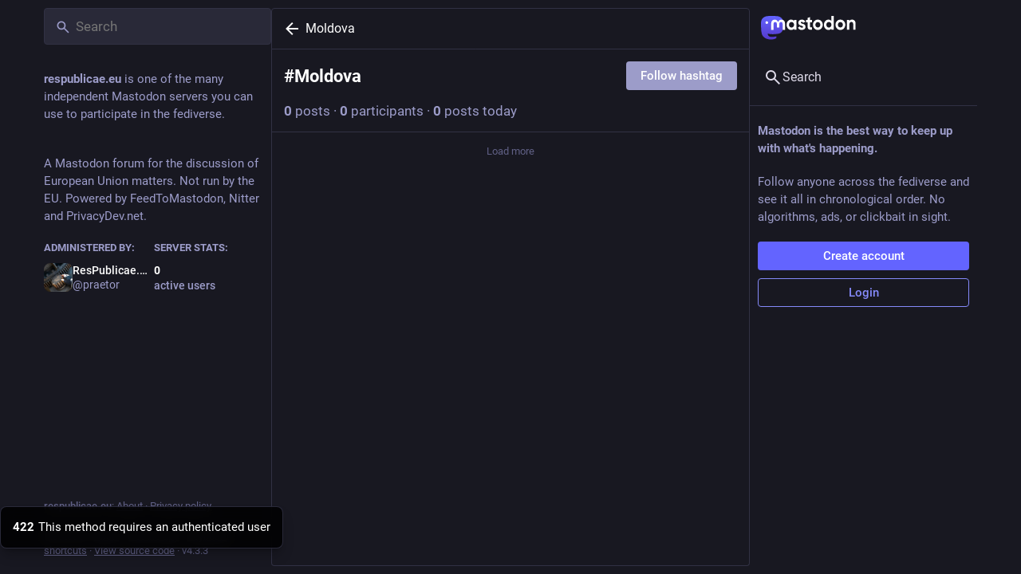

--- FILE ---
content_type: application/javascript
request_url: https://respublicae.eu/packs/js/features/hashtag_timeline-c119703fd740d2810446.chunk.js
body_size: 32739
content:
(window.webpackJsonp=window.webpackJsonp||[]).push([[466],{1544:function(e,t,n){"use strict";n.r(t);var o=n(0),r=n(2),i=n(277),a=n.n(i),s=(n(36),n(27),n(1)),u=n(23),l=n(108),c=n(11),d=n(1392),p=n(116),f=n(397),h=n(106),m=n(28),v=n(182),b=n(181),g=n(37),O=n(1388),y=n(7),w=n(77),x=n(40),j=n(66);const C=Object(y.d)({followHashtag:{id:"hashtag.follow",defaultMessage:"Follow hashtag"},unfollowHashtag:{id:"hashtag.unfollow",defaultMessage:"Unfollow hashtag"}}),I=(e,t)=>Object(o.a)(u.a,{id:"hashtag.counter_by_uses",defaultMessage:"{count, plural, one {{counter} post} other {{counter} posts}}",values:{count:t,counter:Object(o.a)("strong",{},void 0,e)}}),S=(e,t)=>Object(o.a)(u.a,{id:"hashtag.counter_by_accounts",defaultMessage:"{count, plural, one {{counter} participant} other {{counter} participants}}",values:{count:t,counter:Object(o.a)("strong",{},void 0,e)}}),M=(e,t)=>Object(o.a)(u.a,{id:"hashtag.counter_by_uses_today",defaultMessage:"{count, plural, one {{counter} post} other {{counter} posts}} today",values:{count:t,counter:Object(o.a)("strong",{},void 0,e)}}),E=Object(w.c)((e=>{let{tag:t,intl:n,disabled:r,onClick:i}=e;if(!t)return null;const[a,s]=t.get("history").reduce(((e,t)=>[e[0]+1*t.get("uses"),e[1]+1*t.get("accounts")]),[0,0]),u=Object(o.a)("span",{"aria-hidden":!0},void 0," · ");return Object(o.a)("div",{className:"hashtag-header"},void 0,Object(o.a)("div",{className:"hashtag-header__header"},void 0,Object(o.a)("h1",{},void 0,"#",t.get("name")),Object(o.a)(x.a,{onClick:i,text:n.formatMessage(t.get("following")?C.unfollowHashtag:C.followHashtag),disabled:r})),Object(o.a)("div",{},void 0,Object(o.a)(j.a,{value:a,renderer:I}),u,Object(o.a)(j.a,{value:s,renderer:S}),u,Object(o.a)(j.a,{value:1*t.getIn(["history",0,"uses"]),renderer:M})))}));var k=n(8);function V(e,t){var n=Object.keys(e);if(Object.getOwnPropertySymbols){var o=Object.getOwnPropertySymbols(e);t&&(o=o.filter((function(t){return Object.getOwnPropertyDescriptor(e,t).enumerable}))),n.push.apply(n,o)}return n}function P(e){for(var t=1;t<arguments.length;t++){var n=null!=arguments[t]?arguments[t]:{};t%2?V(Object(n),!0).forEach((function(t){Object(r.a)(e,t,n[t])})):Object.getOwnPropertyDescriptors?Object.defineProperties(e,Object.getOwnPropertyDescriptors(n)):V(Object(n)).forEach((function(t){Object.defineProperty(e,t,Object.getOwnPropertyDescriptor(n,t))}))}return e}function R(e,t){(null==t||t>e.length)&&(t=e.length);for(var n=0,o=Array(t);n<t;n++)o[n]=e[n];return o}function D(e,t){if(e){if("string"==typeof e)return R(e,t);var n={}.toString.call(e).slice(8,-1);return"Object"===n&&e.constructor&&(n=e.constructor.name),"Map"===n||"Set"===n?Array.from(e):"Arguments"===n||/^(?:Ui|I)nt(?:8|16|32)(?:Clamped)?Array$/.test(n)?R(e,t):void 0}}function L(e,t){return function(e){if(Array.isArray(e))return e}(e)||function(e,t){var n=null==e?null:"undefined"!=typeof Symbol&&e[Symbol.iterator]||e["@@iterator"];if(null!=n){var o,r,i,a,s=[],u=!0,l=!1;try{if(i=(n=n.call(e)).next,0===t){if(Object(n)!==n)return;u=!1}else for(;!(u=(o=i.call(n)).done)&&(s.push(o.value),s.length!==t);u=!0);}catch(e){l=!0,r=e}finally{try{if(!u&&null!=n.return&&(a=n.return(),Object(a)!==a))return}finally{if(l)throw r}}return s}}(e,t)||D(e,t)||function(){throw new TypeError("Invalid attempt to destructure non-iterable instance.\nIn order to be iterable, non-array objects must have a [Symbol.iterator]() method.")}()}var F=n(105);function A(e,t){if(null==e)return{};var n,o,r=Object(F.a)(e,t);if(Object.getOwnPropertySymbols){var i=Object.getOwnPropertySymbols(e);for(o=0;o<i.length;o++)n=i[o],t.includes(n)||{}.propertyIsEnumerable.call(e,n)&&(r[n]=e[n])}return r}var T=["defaultInputValue","defaultMenuIsOpen","defaultValue","inputValue","menuIsOpen","onChange","onInputChange","onMenuClose","onMenuOpen","value"];function _(e){var t=e.defaultInputValue,n=void 0===t?"":t,o=e.defaultMenuIsOpen,r=void 0!==o&&o,i=e.defaultValue,a=void 0===i?null:i,u=e.inputValue,l=e.menuIsOpen,c=e.onChange,d=e.onInputChange,p=e.onMenuClose,f=e.onMenuOpen,h=e.value,m=A(e,T),v=L(Object(s.useState)(void 0!==u?u:n),2),b=v[0],g=v[1],O=L(Object(s.useState)(void 0!==l?l:r),2),y=O[0],w=O[1],x=L(Object(s.useState)(void 0!==h?h:a),2),j=x[0],C=x[1],I=Object(s.useCallback)((function(e,t){"function"==typeof c&&c(e,t),C(e)}),[c]),S=Object(s.useCallback)((function(e,t){var n;"function"==typeof d&&(n=d(e,t)),g(void 0!==n?n:e)}),[d]),M=Object(s.useCallback)((function(){"function"==typeof f&&f(),w(!0)}),[f]),E=Object(s.useCallback)((function(){"function"==typeof p&&p(),w(!1)}),[p]),k=void 0!==u?u:b,V=void 0!==l?l:y,R=void 0!==h?h:j;return P(P({},m),{},{inputValue:k,menuIsOpen:V,onChange:I,onInputChange:S,onMenuClose:E,onMenuOpen:M,value:R})}var H=n(38);var N=n(541);function U(e,t){for(var n=0;n<t.length;n++){var o=t[n];o.enumerable=o.enumerable||!1,o.configurable=!0,"value"in o&&(o.writable=!0),Object.defineProperty(e,Object(N.a)(o.key),o)}}var z=n(439);function B(e){return B=Object.setPrototypeOf?Object.getPrototypeOf.bind():function(e){return e.__proto__||Object.getPrototypeOf(e)},B(e)}function $(){try{var e=!Boolean.prototype.valueOf.call(Reflect.construct(Boolean,[],(function(){})))}catch(e){}return($=function(){return!!e})()}var W=n(230);function G(e,t){if(t&&("object"==Object(W.a)(t)||"function"==typeof t))return t;if(void 0!==t)throw new TypeError("Derived constructors may only return object or undefined");return function(e){if(void 0===e)throw new ReferenceError("this hasn't been initialised - super() hasn't been called");return e}(e)}function Y(e){return function(e){if(Array.isArray(e))return R(e)}(e)||function(e){if("undefined"!=typeof Symbol&&null!=e[Symbol.iterator]||null!=e["@@iterator"])return Array.from(e)}(e)||D(e)||function(){throw new TypeError("Invalid attempt to spread non-iterable instance.\nIn order to be iterable, non-array objects must have a [Symbol.iterator]() method.")}()}var q=function(){function e(e){var t=this;this._insertTag=function(e){var n;n=0===t.tags.length?t.insertionPoint?t.insertionPoint.nextSibling:t.prepend?t.container.firstChild:t.before:t.tags[t.tags.length-1].nextSibling,t.container.insertBefore(e,n),t.tags.push(e)},this.isSpeedy=void 0===e.speedy||e.speedy,this.tags=[],this.ctr=0,this.nonce=e.nonce,this.key=e.key,this.container=e.container,this.prepend=e.prepend,this.insertionPoint=e.insertionPoint,this.before=null}var t=e.prototype;return t.hydrate=function(e){e.forEach(this._insertTag)},t.insert=function(e){this.ctr%(this.isSpeedy?65e3:1)==0&&this._insertTag(function(e){var t=document.createElement("style");return t.setAttribute("data-emotion",e.key),void 0!==e.nonce&&t.setAttribute("nonce",e.nonce),t.appendChild(document.createTextNode("")),t.setAttribute("data-s",""),t}(this));var t=this.tags[this.tags.length-1];if(this.isSpeedy){var n=function(e){if(e.sheet)return e.sheet;for(var t=0;t<document.styleSheets.length;t++)if(document.styleSheets[t].ownerNode===e)return document.styleSheets[t]}(t);try{n.insertRule(e,n.cssRules.length)}catch(e){0}}else t.appendChild(document.createTextNode(e));this.ctr++},t.flush=function(){this.tags.forEach((function(e){return e.parentNode&&e.parentNode.removeChild(e)})),this.tags=[],this.ctr=0},e}(),X="-ms-",K="-moz-",J="-webkit-",Z="comm",Q="rule",ee="decl",te="@keyframes",ne=Math.abs,oe=String.fromCharCode,re=Object.assign;function ie(e,t){return 45^ce(e,0)?(((t<<2^ce(e,0))<<2^ce(e,1))<<2^ce(e,2))<<2^ce(e,3):0}function ae(e){return e.trim()}function se(e,t){return(e=t.exec(e))?e[0]:e}function ue(e,t,n){return e.replace(t,n)}function le(e,t){return e.indexOf(t)}function ce(e,t){return 0|e.charCodeAt(t)}function de(e,t,n){return e.slice(t,n)}function pe(e){return e.length}function fe(e){return e.length}function he(e,t){return t.push(e),e}function me(e,t){return e.map(t).join("")}var ve=1,be=1,ge=0,Oe=0,ye=0,we="";function xe(e,t,n,o,r,i,a){return{value:e,root:t,parent:n,type:o,props:r,children:i,line:ve,column:be,length:a,return:""}}function je(e,t){return re(xe("",null,null,"",null,null,0),e,{length:-e.length},t)}function Ce(){return ye=Oe<ge?ce(we,Oe++):0,be++,10===ye&&(be=1,ve++),ye}function Ie(){return ce(we,Oe)}function Se(){return Oe}function Me(e,t){return de(we,e,t)}function Ee(e){switch(e){case 0:case 9:case 10:case 13:case 32:return 5;case 33:case 43:case 44:case 47:case 62:case 64:case 126:case 59:case 123:case 125:return 4;case 58:return 3;case 34:case 39:case 40:case 91:return 2;case 41:case 93:return 1}return 0}function ke(e){return ve=be=1,ge=pe(we=e),Oe=0,[]}function Ve(e){return we="",e}function Pe(e){return ae(Me(Oe-1,Le(91===e?e+2:40===e?e+1:e)))}function Re(e){for(;(ye=Ie())&&ye<33;)Ce();return Ee(e)>2||Ee(ye)>3?"":" "}function De(e,t){for(;--t&&Ce()&&!(ye<48||ye>102||ye>57&&ye<65||ye>70&&ye<97););return Me(e,Se()+(t<6&&32==Ie()&&32==Ce()))}function Le(e){for(;Ce();)switch(ye){case e:return Oe;case 34:case 39:34!==e&&39!==e&&Le(ye);break;case 40:41===e&&Le(e);break;case 92:Ce()}return Oe}function Fe(e,t){for(;Ce()&&e+ye!==57&&(e+ye!==84||47!==Ie()););return"/*"+Me(t,Oe-1)+"*"+oe(47===e?e:Ce())}function Ae(e){for(;!Ee(Ie());)Ce();return Me(e,Oe)}function Te(e){return Ve(_e("",null,null,null,[""],e=ke(e),0,[0],e))}function _e(e,t,n,o,r,i,a,s,u){for(var l=0,c=0,d=a,p=0,f=0,h=0,m=1,v=1,b=1,g=0,O="",y=r,w=i,x=o,j=O;v;)switch(h=g,g=Ce()){case 40:if(108!=h&&58==ce(j,d-1)){-1!=le(j+=ue(Pe(g),"&","&\f"),"&\f")&&(b=-1);break}case 34:case 39:case 91:j+=Pe(g);break;case 9:case 10:case 13:case 32:j+=Re(h);break;case 92:j+=De(Se()-1,7);continue;case 47:switch(Ie()){case 42:case 47:he(Ne(Fe(Ce(),Se()),t,n),u);break;default:j+="/"}break;case 123*m:s[l++]=pe(j)*b;case 125*m:case 59:case 0:switch(g){case 0:case 125:v=0;case 59+c:-1==b&&(j=ue(j,/\f/g,"")),f>0&&pe(j)-d&&he(f>32?Ue(j+";",o,n,d-1):Ue(ue(j," ","")+";",o,n,d-2),u);break;case 59:j+=";";default:if(he(x=He(j,t,n,l,c,r,s,O,y=[],w=[],d),i),123===g)if(0===c)_e(j,t,x,x,y,i,d,s,w);else switch(99===p&&110===ce(j,3)?100:p){case 100:case 108:case 109:case 115:_e(e,x,x,o&&he(He(e,x,x,0,0,r,s,O,r,y=[],d),w),r,w,d,s,o?y:w);break;default:_e(j,x,x,x,[""],w,0,s,w)}}l=c=f=0,m=b=1,O=j="",d=a;break;case 58:d=1+pe(j),f=h;default:if(m<1)if(123==g)--m;else if(125==g&&0==m++&&125==(ye=Oe>0?ce(we,--Oe):0,be--,10===ye&&(be=1,ve--),ye))continue;switch(j+=oe(g),g*m){case 38:b=c>0?1:(j+="\f",-1);break;case 44:s[l++]=(pe(j)-1)*b,b=1;break;case 64:45===Ie()&&(j+=Pe(Ce())),p=Ie(),c=d=pe(O=j+=Ae(Se())),g++;break;case 45:45===h&&2==pe(j)&&(m=0)}}return i}function He(e,t,n,o,r,i,a,s,u,l,c){for(var d=r-1,p=0===r?i:[""],f=fe(p),h=0,m=0,v=0;h<o;++h)for(var b=0,g=de(e,d+1,d=ne(m=a[h])),O=e;b<f;++b)(O=ae(m>0?p[b]+" "+g:ue(g,/&\f/g,p[b])))&&(u[v++]=O);return xe(e,t,n,0===r?Q:s,u,l,c)}function Ne(e,t,n){return xe(e,t,n,Z,oe(ye),de(e,2,-2),0)}function Ue(e,t,n,o){return xe(e,t,n,ee,de(e,0,o),de(e,o+1,-1),o)}function ze(e,t){for(var n="",o=fe(e),r=0;r<o;r++)n+=t(e[r],r,e,t)||"";return n}function Be(e,t,n,o){switch(e.type){case"@layer":if(e.children.length)break;case"@import":case ee:return e.return=e.return||e.value;case Z:return"";case te:return e.return=e.value+"{"+ze(e.children,o)+"}";case Q:e.value=e.props.join(",")}return pe(n=ze(e.children,o))?e.return=e.value+"{"+n+"}":""}function $e(e){var t=Object.create(null);return function(n){return void 0===t[n]&&(t[n]=e(n)),t[n]}}var We=function(e,t,n){for(var o=0,r=0;o=r,r=Ie(),38===o&&12===r&&(t[n]=1),!Ee(r);)Ce();return Me(e,Oe)},Ge=function(e,t){return Ve(function(e,t){var n=-1,o=44;do{switch(Ee(o)){case 0:38===o&&12===Ie()&&(t[n]=1),e[n]+=We(Oe-1,t,n);break;case 2:e[n]+=Pe(o);break;case 4:if(44===o){e[++n]=58===Ie()?"&\f":"",t[n]=e[n].length;break}default:e[n]+=oe(o)}}while(o=Ce());return e}(ke(e),t))},Ye=new WeakMap,qe=function(e){if("rule"===e.type&&e.parent&&!(e.length<1)){for(var t=e.value,n=e.parent,o=e.column===n.column&&e.line===n.line;"rule"!==n.type;)if(!(n=n.parent))return;if((1!==e.props.length||58===t.charCodeAt(0)||Ye.get(n))&&!o){Ye.set(e,!0);for(var r=[],i=Ge(t,r),a=n.props,s=0,u=0;s<i.length;s++)for(var l=0;l<a.length;l++,u++)e.props[u]=r[s]?i[s].replace(/&\f/g,a[l]):a[l]+" "+i[s]}}},Xe=function(e){if("decl"===e.type){var t=e.value;108===t.charCodeAt(0)&&98===t.charCodeAt(2)&&(e.return="",e.value="")}};function Ke(e,t){switch(ie(e,t)){case 5103:return J+"print-"+e+e;case 5737:case 4201:case 3177:case 3433:case 1641:case 4457:case 2921:case 5572:case 6356:case 5844:case 3191:case 6645:case 3005:case 6391:case 5879:case 5623:case 6135:case 4599:case 4855:case 4215:case 6389:case 5109:case 5365:case 5621:case 3829:return J+e+e;case 5349:case 4246:case 4810:case 6968:case 2756:return J+e+K+e+X+e+e;case 6828:case 4268:return J+e+X+e+e;case 6165:return J+e+X+"flex-"+e+e;case 5187:return J+e+ue(e,/(\w+).+(:[^]+)/,J+"box-$1$2"+X+"flex-$1$2")+e;case 5443:return J+e+X+"flex-item-"+ue(e,/flex-|-self/,"")+e;case 4675:return J+e+X+"flex-line-pack"+ue(e,/align-content|flex-|-self/,"")+e;case 5548:return J+e+X+ue(e,"shrink","negative")+e;case 5292:return J+e+X+ue(e,"basis","preferred-size")+e;case 6060:return J+"box-"+ue(e,"-grow","")+J+e+X+ue(e,"grow","positive")+e;case 4554:return J+ue(e,/([^-])(transform)/g,"$1"+J+"$2")+e;case 6187:return ue(ue(ue(e,/(zoom-|grab)/,J+"$1"),/(image-set)/,J+"$1"),e,"")+e;case 5495:case 3959:return ue(e,/(image-set\([^]*)/,J+"$1$`$1");case 4968:return ue(ue(e,/(.+:)(flex-)?(.*)/,J+"box-pack:$3"+X+"flex-pack:$3"),/s.+-b[^;]+/,"justify")+J+e+e;case 4095:case 3583:case 4068:case 2532:return ue(e,/(.+)-inline(.+)/,J+"$1$2")+e;case 8116:case 7059:case 5753:case 5535:case 5445:case 5701:case 4933:case 4677:case 5533:case 5789:case 5021:case 4765:if(pe(e)-1-t>6)switch(ce(e,t+1)){case 109:if(45!==ce(e,t+4))break;case 102:return ue(e,/(.+:)(.+)-([^]+)/,"$1"+J+"$2-$3$1"+K+(108==ce(e,t+3)?"$3":"$2-$3"))+e;case 115:return~le(e,"stretch")?Ke(ue(e,"stretch","fill-available"),t)+e:e}break;case 4949:if(115!==ce(e,t+1))break;case 6444:switch(ce(e,pe(e)-3-(~le(e,"!important")&&10))){case 107:return ue(e,":",":"+J)+e;case 101:return ue(e,/(.+:)([^;!]+)(;|!.+)?/,"$1"+J+(45===ce(e,14)?"inline-":"")+"box$3$1"+J+"$2$3$1"+X+"$2box$3")+e}break;case 5936:switch(ce(e,t+11)){case 114:return J+e+X+ue(e,/[svh]\w+-[tblr]{2}/,"tb")+e;case 108:return J+e+X+ue(e,/[svh]\w+-[tblr]{2}/,"tb-rl")+e;case 45:return J+e+X+ue(e,/[svh]\w+-[tblr]{2}/,"lr")+e}return J+e+X+e+e}return e}var Je=[function(e,t,n,o){if(e.length>-1&&!e.return)switch(e.type){case ee:e.return=Ke(e.value,e.length);break;case te:return ze([je(e,{value:ue(e.value,"@","@"+J)})],o);case Q:if(e.length)return me(e.props,(function(t){switch(se(t,/(::plac\w+|:read-\w+)/)){case":read-only":case":read-write":return ze([je(e,{props:[ue(t,/:(read-\w+)/,":"+K+"$1")]})],o);case"::placeholder":return ze([je(e,{props:[ue(t,/:(plac\w+)/,":"+J+"input-$1")]}),je(e,{props:[ue(t,/:(plac\w+)/,":"+K+"$1")]}),je(e,{props:[ue(t,/:(plac\w+)/,X+"input-$1")]})],o)}return""}))}}],Ze=function(e){var t=e.key;if("css"===t){var n=document.querySelectorAll("style[data-emotion]:not([data-s])");Array.prototype.forEach.call(n,(function(e){-1!==e.getAttribute("data-emotion").indexOf(" ")&&(document.head.appendChild(e),e.setAttribute("data-s",""))}))}var o=e.stylisPlugins||Je;var r,i,a={},s=[];r=e.container||document.head,Array.prototype.forEach.call(document.querySelectorAll('style[data-emotion^="'+t+' "]'),(function(e){for(var t=e.getAttribute("data-emotion").split(" "),n=1;n<t.length;n++)a[t[n]]=!0;s.push(e)}));var u,l,c=[Be,(l=function(e){u.insert(e)},function(e){e.root||(e=e.return)&&l(e)})],d=function(e){var t=fe(e);return function(n,o,r,i){for(var a="",s=0;s<t;s++)a+=e[s](n,o,r,i)||"";return a}}([qe,Xe].concat(o,c));i=function(e,t,n,o){u=n,ze(Te(e?e+"{"+t.styles+"}":t.styles),d),o&&(p.inserted[t.name]=!0)};var p={key:t,sheet:new q({key:t,container:r,nonce:e.nonce,speedy:e.speedy,prepend:e.prepend,insertionPoint:e.insertionPoint}),nonce:e.nonce,inserted:a,registered:{},insert:i};return p.sheet.hydrate(s),p};n(140);function Qe(e,t,n){var o="";return n.split(" ").forEach((function(n){void 0!==e[n]?t.push(e[n]+";"):o+=n+" "})),o}var et=function(e,t,n){var o=e.key+"-"+t.name;!1===n&&void 0===e.registered[o]&&(e.registered[o]=t.styles)},tt=function(e,t,n){et(e,t,n);var o=e.key+"-"+t.name;if(void 0===e.inserted[t.name]){var r=t;do{e.insert(t===r?"."+o:"",r,e.sheet,!0),r=r.next}while(void 0!==r)}};var nt={animationIterationCount:1,aspectRatio:1,borderImageOutset:1,borderImageSlice:1,borderImageWidth:1,boxFlex:1,boxFlexGroup:1,boxOrdinalGroup:1,columnCount:1,columns:1,flex:1,flexGrow:1,flexPositive:1,flexShrink:1,flexNegative:1,flexOrder:1,gridRow:1,gridRowEnd:1,gridRowSpan:1,gridRowStart:1,gridColumn:1,gridColumnEnd:1,gridColumnSpan:1,gridColumnStart:1,msGridRow:1,msGridRowSpan:1,msGridColumn:1,msGridColumnSpan:1,fontWeight:1,lineHeight:1,opacity:1,order:1,orphans:1,tabSize:1,widows:1,zIndex:1,zoom:1,WebkitLineClamp:1,fillOpacity:1,floodOpacity:1,stopOpacity:1,strokeDasharray:1,strokeDashoffset:1,strokeMiterlimit:1,strokeOpacity:1,strokeWidth:1},ot=/[A-Z]|^ms/g,rt=/_EMO_([^_]+?)_([^]*?)_EMO_/g,it=function(e){return 45===e.charCodeAt(1)},at=function(e){return null!=e&&"boolean"!=typeof e},st=$e((function(e){return it(e)?e:e.replace(ot,"-$&").toLowerCase()})),ut=function(e,t){switch(e){case"animation":case"animationName":if("string"==typeof t)return t.replace(rt,(function(e,t,n){return ct={name:t,styles:n,next:ct},t}))}return 1===nt[e]||it(e)||"number"!=typeof t||0===t?t:t+"px"};function lt(e,t,n){if(null==n)return"";if(void 0!==n.__emotion_styles)return n;switch(typeof n){case"boolean":return"";case"object":if(1===n.anim)return ct={name:n.name,styles:n.styles,next:ct},n.name;if(void 0!==n.styles){var o=n.next;if(void 0!==o)for(;void 0!==o;)ct={name:o.name,styles:o.styles,next:ct},o=o.next;return n.styles+";"}return function(e,t,n){var o="";if(Array.isArray(n))for(var r=0;r<n.length;r++)o+=lt(e,t,n[r])+";";else for(var i in n){var a=n[i];if("object"!=typeof a)null!=t&&void 0!==t[a]?o+=i+"{"+t[a]+"}":at(a)&&(o+=st(i)+":"+ut(i,a)+";");else if(!Array.isArray(a)||"string"!=typeof a[0]||null!=t&&void 0!==t[a[0]]){var s=lt(e,t,a);switch(i){case"animation":case"animationName":o+=st(i)+":"+s+";";break;default:o+=i+"{"+s+"}"}}else for(var u=0;u<a.length;u++)at(a[u])&&(o+=st(i)+":"+ut(i,a[u])+";")}return o}(e,t,n);case"function":if(void 0!==e){var r=ct,i=n(e);return ct=r,lt(e,t,i)}}if(null==t)return n;var a=t[n];return void 0!==a?a:n}var ct,dt=/label:\s*([^\s;\n{]+)\s*(;|$)/g;var pt=function(e,t,n){if(1===e.length&&"object"==typeof e[0]&&null!==e[0]&&void 0!==e[0].styles)return e[0];var o=!0,r="";ct=void 0;var i=e[0];null==i||void 0===i.raw?(o=!1,r+=lt(n,t,i)):r+=i[0];for(var a=1;a<e.length;a++)r+=lt(n,t,e[a]),o&&(r+=i[a]);dt.lastIndex=0;for(var s,u="";null!==(s=dt.exec(r));)u+="-"+s[1];var l=function(e){for(var t,n=0,o=0,r=e.length;r>=4;++o,r-=4)t=1540483477*(65535&(t=255&e.charCodeAt(o)|(255&e.charCodeAt(++o))<<8|(255&e.charCodeAt(++o))<<16|(255&e.charCodeAt(++o))<<24))+(59797*(t>>>16)<<16),n=1540483477*(65535&(t^=t>>>24))+(59797*(t>>>16)<<16)^1540483477*(65535&n)+(59797*(n>>>16)<<16);switch(r){case 3:n^=(255&e.charCodeAt(o+2))<<16;case 2:n^=(255&e.charCodeAt(o+1))<<8;case 1:n=1540483477*(65535&(n^=255&e.charCodeAt(o)))+(59797*(n>>>16)<<16)}return(((n=1540483477*(65535&(n^=n>>>13))+(59797*(n>>>16)<<16))^n>>>15)>>>0).toString(36)}(r)+u;return{name:l,styles:r,next:ct}},ft=!!s.useInsertionEffect&&s.useInsertionEffect,ht=ft||function(e){return e()},mt=(ft||s.useLayoutEffect,{}.hasOwnProperty),vt=s.createContext("undefined"!=typeof HTMLElement?Ze({key:"css"}):null);var bt=vt.Provider,gt=function(e){return Object(s.forwardRef)((function(t,n){var o=Object(s.useContext)(vt);return e(t,o,n)}))};var Ot=s.createContext({});var yt="__EMOTION_TYPE_PLEASE_DO_NOT_USE__",wt=function(e){var t=e.cache,n=e.serialized,o=e.isStringTag;return et(t,n,o),ht((function(){return tt(t,n,o)})),null};var xt=gt((function(e,t,n){var o=e.css;"string"==typeof o&&void 0!==t.registered[o]&&(o=t.registered[o]);var r=e[yt],i=[o],a="";"string"==typeof e.className?a=Qe(t.registered,i,e.className):null!=e.className&&(a=e.className+" ");var u=pt(i,void 0,s.useContext(Ot));a+=t.key+"-"+u.name;var l={};for(var c in e)mt.call(e,c)&&"css"!==c&&c!==yt&&(l[c]=e[c]);return l.ref=n,l.className=a,s.createElement(s.Fragment,null,s.createElement(wt,{cache:t,serialized:u,isStringTag:"string"==typeof r}),s.createElement(r,l))})),jt=(n(1391),function(e,t){var n=arguments;if(null==t||!mt.call(t,"css"))return s.createElement.apply(void 0,n);var o=n.length,r=new Array(o);r[0]=xt,r[1]=function(e,t){var n={};for(var o in t)mt.call(t,o)&&(n[o]=t[o]);return n[yt]=e,n}(e,t);for(var i=2;i<o;i++)r[i]=n[i];return s.createElement.apply(null,r)});function Ct(){for(var e=arguments.length,t=new Array(e),n=0;n<e;n++)t[n]=arguments[n];return pt(t)}var It=n(67);const St=Math.min,Mt=Math.max,Et=Math.round,kt=Math.floor,Vt=e=>({x:e,y:e});function Pt(e){return{...e,top:e.y,left:e.x,right:e.x+e.width,bottom:e.y+e.height}}function Rt(e){return Ft(e)?(e.nodeName||"").toLowerCase():"#document"}function Dt(e){var t;return(null==e||null==(t=e.ownerDocument)?void 0:t.defaultView)||window}function Lt(e){var t;return null==(t=(Ft(e)?e.ownerDocument:e.document)||window.document)?void 0:t.documentElement}function Ft(e){return e instanceof Node||e instanceof Dt(e).Node}function At(e){return e instanceof Element||e instanceof Dt(e).Element}function Tt(e){return e instanceof HTMLElement||e instanceof Dt(e).HTMLElement}function _t(e){return"undefined"!=typeof ShadowRoot&&(e instanceof ShadowRoot||e instanceof Dt(e).ShadowRoot)}function Ht(e){const{overflow:t,overflowX:n,overflowY:o,display:r}=zt(e);return/auto|scroll|overlay|hidden|clip/.test(t+o+n)&&!["inline","contents"].includes(r)}function Nt(){return!("undefined"==typeof CSS||!CSS.supports)&&CSS.supports("-webkit-backdrop-filter","none")}function Ut(e){return["html","body","#document"].includes(Rt(e))}function zt(e){return Dt(e).getComputedStyle(e)}function Bt(e){if("html"===Rt(e))return e;const t=e.assignedSlot||e.parentNode||_t(e)&&e.host||Lt(e);return _t(t)?t.host:t}function $t(e){const t=Bt(e);return Ut(t)?e.ownerDocument?e.ownerDocument.body:e.body:Tt(t)&&Ht(t)?t:$t(t)}function Wt(e,t,n){var o;void 0===t&&(t=[]),void 0===n&&(n=!0);const r=$t(e),i=r===(null==(o=e.ownerDocument)?void 0:o.body),a=Dt(r);return i?t.concat(a,a.visualViewport||[],Ht(r)?r:[],a.frameElement&&n?Wt(a.frameElement):[]):t.concat(r,Wt(r,[],n))}function Gt(e){const t=zt(e);let n=parseFloat(t.width)||0,o=parseFloat(t.height)||0;const r=Tt(e),i=r?e.offsetWidth:n,a=r?e.offsetHeight:o,s=Et(n)!==i||Et(o)!==a;return s&&(n=i,o=a),{width:n,height:o,$:s}}function Yt(e){return At(e)?e:e.contextElement}function qt(e){const t=Yt(e);if(!Tt(t))return Vt(1);const n=t.getBoundingClientRect(),{width:o,height:r,$:i}=Gt(t);let a=(i?Et(n.width):n.width)/o,s=(i?Et(n.height):n.height)/r;return a&&Number.isFinite(a)||(a=1),s&&Number.isFinite(s)||(s=1),{x:a,y:s}}const Xt=Vt(0);function Kt(e){const t=Dt(e);return Nt()&&t.visualViewport?{x:t.visualViewport.offsetLeft,y:t.visualViewport.offsetTop}:Xt}function Jt(e,t,n,o){void 0===t&&(t=!1),void 0===n&&(n=!1);const r=e.getBoundingClientRect(),i=Yt(e);let a=Vt(1);t&&(o?At(o)&&(a=qt(o)):a=qt(e));const s=function(e,t,n){return void 0===t&&(t=!1),!(!n||t&&n!==Dt(e))&&t}(i,n,o)?Kt(i):Vt(0);let u=(r.left+s.x)/a.x,l=(r.top+s.y)/a.y,c=r.width/a.x,d=r.height/a.y;if(i){const e=Dt(i),t=o&&At(o)?Dt(o):o;let n=e.frameElement;for(;n&&o&&t!==e;){const e=qt(n),t=n.getBoundingClientRect(),o=zt(n),r=t.left+(n.clientLeft+parseFloat(o.paddingLeft))*e.x,i=t.top+(n.clientTop+parseFloat(o.paddingTop))*e.y;u*=e.x,l*=e.y,c*=e.x,d*=e.y,u+=r,l+=i,n=Dt(n).frameElement}}return Pt({width:c,height:d,x:u,y:l})}function Zt(e,t,n,o){void 0===o&&(o={});const{ancestorScroll:r=!0,ancestorResize:i=!0,elementResize:a="function"==typeof ResizeObserver,layoutShift:s="function"==typeof IntersectionObserver,animationFrame:u=!1}=o,l=Yt(e),c=r||i?[...l?Wt(l):[],...Wt(t)]:[];c.forEach((e=>{r&&e.addEventListener("scroll",n,{passive:!0}),i&&e.addEventListener("resize",n)}));const d=l&&s?function(e,t){let n,o=null;const r=Lt(e);function i(){clearTimeout(n),o&&o.disconnect(),o=null}return function a(s,u){void 0===s&&(s=!1),void 0===u&&(u=1),i();const{left:l,top:c,width:d,height:p}=e.getBoundingClientRect();if(s||t(),!d||!p)return;const f={rootMargin:-kt(c)+"px "+-kt(r.clientWidth-(l+d))+"px "+-kt(r.clientHeight-(c+p))+"px "+-kt(l)+"px",threshold:Mt(0,St(1,u))||1};let h=!0;function m(e){const t=e[0].intersectionRatio;if(t!==u){if(!h)return a();t?a(!1,t):n=setTimeout((()=>{a(!1,1e-7)}),100)}h=!1}try{o=new IntersectionObserver(m,{...f,root:r.ownerDocument})}catch(e){o=new IntersectionObserver(m,f)}o.observe(e)}(!0),i}(l,n):null;let p,f=-1,h=null;a&&(h=new ResizeObserver((e=>{let[o]=e;o&&o.target===l&&h&&(h.unobserve(t),cancelAnimationFrame(f),f=requestAnimationFrame((()=>{h&&h.observe(t)}))),n()})),l&&!u&&h.observe(l),h.observe(t));let m=u?Jt(e):null;return u&&function t(){const o=Jt(e);!m||o.x===m.x&&o.y===m.y&&o.width===m.width&&o.height===m.height||n();m=o,p=requestAnimationFrame(t)}(),n(),()=>{c.forEach((e=>{r&&e.removeEventListener("scroll",n),i&&e.removeEventListener("resize",n)})),d&&d(),h&&h.disconnect(),h=null,u&&cancelAnimationFrame(p)}}var Qt=n(401),en=["className","clearValue","cx","getStyles","getClassNames","getValue","hasValue","isMulti","isRtl","options","selectOption","selectProps","setValue","theme"],tn=function(){};function nn(e,t){return t?"-"===t[0]?e+t:e+"__"+t:e}function on(e,t){for(var n=arguments.length,o=new Array(n>2?n-2:0),r=2;r<n;r++)o[r-2]=arguments[r];var i=[].concat(o);if(t&&e)for(var a in t)t.hasOwnProperty(a)&&t[a]&&i.push("".concat(nn(e,a)));return i.filter((function(e){return e})).map((function(e){return String(e).trim()})).join(" ")}var rn=function(e){return t=e,Array.isArray(t)?e.filter(Boolean):"object"===Object(W.a)(e)&&null!==e?[e]:[];var t},an=function(e){return e.className,e.clearValue,e.cx,e.getStyles,e.getClassNames,e.getValue,e.hasValue,e.isMulti,e.isRtl,e.options,e.selectOption,e.selectProps,e.setValue,e.theme,P({},A(e,en))},sn=function(e,t,n){var o=e.cx,r=e.getStyles,i=e.getClassNames,a=e.className;return{css:r(t,e),className:o(null!=n?n:{},i(t,e),a)}};function un(e){return[document.documentElement,document.body,window].indexOf(e)>-1}function ln(e){return un(e)?window.pageYOffset:e.scrollTop}function cn(e,t){un(e)?window.scrollTo(0,t):e.scrollTop=t}function dn(e,t){var n=arguments.length>2&&void 0!==arguments[2]?arguments[2]:200,o=arguments.length>3&&void 0!==arguments[3]?arguments[3]:tn,r=ln(e),i=t-r,a=0;!function t(){var s=function(e,t,n,o){return n*((e=e/o-1)*e*e+1)+t}(a+=10,r,i,n);cn(e,s),a<n?window.requestAnimationFrame(t):o(e)}()}function pn(e,t){var n=e.getBoundingClientRect(),o=t.getBoundingClientRect(),r=t.offsetHeight/3;o.bottom+r>n.bottom?cn(e,Math.min(t.offsetTop+t.clientHeight-e.offsetHeight+r,e.scrollHeight)):o.top-r<n.top&&cn(e,Math.max(t.offsetTop-r,0))}function fn(){try{return document.createEvent("TouchEvent"),!0}catch(e){return!1}}var hn=!1,mn={get passive(){return hn=!0}},vn="undefined"!=typeof window?window:{};vn.addEventListener&&vn.removeEventListener&&(vn.addEventListener("p",tn,mn),vn.removeEventListener("p",tn,!1));var bn=hn;function gn(e){return null!=e}function On(e,t,n){return e?t:n}var yn=["children","innerProps"],wn=["children","innerProps"];function xn(e){var t=e.maxHeight,n=e.menuEl,o=e.minHeight,r=e.placement,i=e.shouldScroll,a=e.isFixedPosition,s=e.controlHeight,u=function(e){var t=getComputedStyle(e),n="absolute"===t.position,o=/(auto|scroll)/;if("fixed"===t.position)return document.documentElement;for(var r=e;r=r.parentElement;)if(t=getComputedStyle(r),(!n||"static"!==t.position)&&o.test(t.overflow+t.overflowY+t.overflowX))return r;return document.documentElement}(n),l={placement:"bottom",maxHeight:t};if(!n||!n.offsetParent)return l;var c,d=u.getBoundingClientRect().height,p=n.getBoundingClientRect(),f=p.bottom,h=p.height,m=p.top,v=n.offsetParent.getBoundingClientRect().top,b=a?window.innerHeight:un(c=u)?window.innerHeight:c.clientHeight,g=ln(u),O=parseInt(getComputedStyle(n).marginBottom,10),y=parseInt(getComputedStyle(n).marginTop,10),w=v-y,x=b-m,j=w+g,C=d-g-m,I=f-b+g+O,S=g+m-y,M=160;switch(r){case"auto":case"bottom":if(x>=h)return{placement:"bottom",maxHeight:t};if(C>=h&&!a)return i&&dn(u,I,M),{placement:"bottom",maxHeight:t};if(!a&&C>=o||a&&x>=o)return i&&dn(u,I,M),{placement:"bottom",maxHeight:a?x-O:C-O};if("auto"===r||a){var E=t,k=a?w:j;return k>=o&&(E=Math.min(k-O-s,t)),{placement:"top",maxHeight:E}}if("bottom"===r)return i&&cn(u,I),{placement:"bottom",maxHeight:t};break;case"top":if(w>=h)return{placement:"top",maxHeight:t};if(j>=h&&!a)return i&&dn(u,S,M),{placement:"top",maxHeight:t};if(!a&&j>=o||a&&w>=o){var V=t;return(!a&&j>=o||a&&w>=o)&&(V=a?w-y:j-y),i&&dn(u,S,M),{placement:"top",maxHeight:V}}return{placement:"bottom",maxHeight:t};default:throw new Error('Invalid placement provided "'.concat(r,'".'))}return l}var jn,Cn=function(e){return"auto"===e?"bottom":e},In=Object(s.createContext)(null),Sn=function(e){var t=e.children,n=e.minMenuHeight,o=e.maxMenuHeight,r=e.menuPlacement,i=e.menuPosition,a=e.menuShouldScrollIntoView,u=e.theme,l=(Object(s.useContext)(In)||{}).setPortalPlacement,c=Object(s.useRef)(null),d=L(Object(s.useState)(o),2),p=d[0],f=d[1],h=L(Object(s.useState)(null),2),m=h[0],v=h[1],b=u.spacing.controlHeight;return Object(Qt.a)((function(){var e=c.current;if(e){var t="fixed"===i,s=xn({maxHeight:o,menuEl:e,minHeight:n,placement:r,shouldScroll:a&&!t,isFixedPosition:t,controlHeight:b});f(s.maxHeight),v(s.placement),null==l||l(s.placement)}}),[o,r,i,a,n,l,b]),t({ref:c,placerProps:P(P({},e),{},{placement:m||Cn(r),maxHeight:p})})},Mn=function(e){var t=e.children,n=e.innerRef,o=e.innerProps;return jt("div",Object(H.a)({},sn(e,"menu",{menu:!0}),{ref:n},o),t)},En=function(e,t){var n=e.theme,o=n.spacing.baseUnit,r=n.colors;return P({textAlign:"center"},t?{}:{color:r.neutral40,padding:"".concat(2*o,"px ").concat(3*o,"px")})},kn=En,Vn=En,Pn=["size"],Rn=["innerProps","isRtl","size"];var Dn,Ln,Fn={name:"8mmkcg",styles:"display:inline-block;fill:currentColor;line-height:1;stroke:currentColor;stroke-width:0"},An=function(e){var t=e.size,n=A(e,Pn);return jt("svg",Object(H.a)({height:t,width:t,viewBox:"0 0 20 20","aria-hidden":"true",focusable:"false",css:Fn},n))},Tn=function(e){return jt(An,Object(H.a)({size:20},e),jt("path",{d:"M14.348 14.849c-0.469 0.469-1.229 0.469-1.697 0l-2.651-3.030-2.651 3.029c-0.469 0.469-1.229 0.469-1.697 0-0.469-0.469-0.469-1.229 0-1.697l2.758-3.15-2.759-3.152c-0.469-0.469-0.469-1.228 0-1.697s1.228-0.469 1.697 0l2.652 3.031 2.651-3.031c0.469-0.469 1.228-0.469 1.697 0s0.469 1.229 0 1.697l-2.758 3.152 2.758 3.15c0.469 0.469 0.469 1.229 0 1.698z"}))},_n=function(e){return jt(An,Object(H.a)({size:20},e),jt("path",{d:"M4.516 7.548c0.436-0.446 1.043-0.481 1.576 0l3.908 3.747 3.908-3.747c0.533-0.481 1.141-0.446 1.574 0 0.436 0.445 0.408 1.197 0 1.615-0.406 0.418-4.695 4.502-4.695 4.502-0.217 0.223-0.502 0.335-0.787 0.335s-0.57-0.112-0.789-0.335c0 0-4.287-4.084-4.695-4.502s-0.436-1.17 0-1.615z"}))},Hn=function(e,t){var n=e.isFocused,o=e.theme,r=o.spacing.baseUnit,i=o.colors;return P({label:"indicatorContainer",display:"flex",transition:"color 150ms"},t?{}:{color:n?i.neutral60:i.neutral20,padding:2*r,":hover":{color:n?i.neutral80:i.neutral40}})},Nn=Hn,Un=Hn,zn=function(){var e=Ct.apply(void 0,arguments),t="animation-"+e.name;return{name:t,styles:"@keyframes "+t+"{"+e.styles+"}",anim:1,toString:function(){return"_EMO_"+this.name+"_"+this.styles+"_EMO_"}}}(jn||(Dn=["\n  0%, 80%, 100% { opacity: 0; }\n  40% { opacity: 1; }\n"],Ln||(Ln=Dn.slice(0)),jn=Object.freeze(Object.defineProperties(Dn,{raw:{value:Object.freeze(Ln)}})))),Bn=function(e){var t=e.delay,n=e.offset;return jt("span",{css:Ct({animation:"".concat(zn," 1s ease-in-out ").concat(t,"ms infinite;"),backgroundColor:"currentColor",borderRadius:"1em",display:"inline-block",marginLeft:n?"1em":void 0,height:"1em",verticalAlign:"top",width:"1em"},"","")})},$n=function(e){var t=e.children,n=e.isDisabled,o=e.isFocused,r=e.innerRef,i=e.innerProps,a=e.menuIsOpen;return jt("div",Object(H.a)({ref:r},sn(e,"control",{control:!0,"control--is-disabled":n,"control--is-focused":o,"control--menu-is-open":a}),i,{"aria-disabled":n||void 0}),t)},Wn=["data"],Gn=function(e){var t=e.children,n=e.cx,o=e.getStyles,r=e.getClassNames,i=e.Heading,a=e.headingProps,s=e.innerProps,u=e.label,l=e.theme,c=e.selectProps;return jt("div",Object(H.a)({},sn(e,"group",{group:!0}),s),jt(i,Object(H.a)({},a,{selectProps:c,theme:l,getStyles:o,getClassNames:r,cx:n}),u),jt("div",null,t))},Yn=["innerRef","isDisabled","isHidden","inputClassName"],qn={gridArea:"1 / 2",font:"inherit",minWidth:"2px",border:0,margin:0,outline:0,padding:0},Xn={flex:"1 1 auto",display:"inline-grid",gridArea:"1 / 1 / 2 / 3",gridTemplateColumns:"0 min-content","&:after":P({content:'attr(data-value) " "',visibility:"hidden",whiteSpace:"pre"},qn)},Kn=function(e){return P({label:"input",color:"inherit",background:0,opacity:e?0:1,width:"100%"},qn)},Jn=function(e){var t=e.children,n=e.innerProps;return jt("div",n,t)};var Zn={ClearIndicator:function(e){var t=e.children,n=e.innerProps;return jt("div",Object(H.a)({},sn(e,"clearIndicator",{indicator:!0,"clear-indicator":!0}),n),t||jt(Tn,null))},Control:$n,DropdownIndicator:function(e){var t=e.children,n=e.innerProps;return jt("div",Object(H.a)({},sn(e,"dropdownIndicator",{indicator:!0,"dropdown-indicator":!0}),n),t||jt(_n,null))},DownChevron:_n,CrossIcon:Tn,Group:Gn,GroupHeading:function(e){var t=an(e);t.data;var n=A(t,Wn);return jt("div",Object(H.a)({},sn(e,"groupHeading",{"group-heading":!0}),n))},IndicatorsContainer:function(e){var t=e.children,n=e.innerProps;return jt("div",Object(H.a)({},sn(e,"indicatorsContainer",{indicators:!0}),n),t)},IndicatorSeparator:function(e){var t=e.innerProps;return jt("span",Object(H.a)({},t,sn(e,"indicatorSeparator",{"indicator-separator":!0})))},Input:function(e){var t=e.cx,n=e.value,o=an(e),r=o.innerRef,i=o.isDisabled,a=o.isHidden,s=o.inputClassName,u=A(o,Yn);return jt("div",Object(H.a)({},sn(e,"input",{"input-container":!0}),{"data-value":n||""}),jt("input",Object(H.a)({className:t({input:!0},s),ref:r,style:Kn(a),disabled:i},u)))},LoadingIndicator:function(e){var t=e.innerProps,n=e.isRtl,o=e.size,r=void 0===o?4:o,i=A(e,Rn);return jt("div",Object(H.a)({},sn(P(P({},i),{},{innerProps:t,isRtl:n,size:r}),"loadingIndicator",{indicator:!0,"loading-indicator":!0}),t),jt(Bn,{delay:0,offset:n}),jt(Bn,{delay:160,offset:!0}),jt(Bn,{delay:320,offset:!n}))},Menu:Mn,MenuList:function(e){var t=e.children,n=e.innerProps,o=e.innerRef,r=e.isMulti;return jt("div",Object(H.a)({},sn(e,"menuList",{"menu-list":!0,"menu-list--is-multi":r}),{ref:o},n),t)},MenuPortal:function(e){var t=e.appendTo,n=e.children,o=e.controlElement,r=e.innerProps,i=e.menuPlacement,a=e.menuPosition,u=Object(s.useRef)(null),l=Object(s.useRef)(null),c=L(Object(s.useState)(Cn(i)),2),d=c[0],p=c[1],f=Object(s.useMemo)((function(){return{setPortalPlacement:p}}),[]),h=L(Object(s.useState)(null),2),m=h[0],v=h[1],b=Object(s.useCallback)((function(){if(o){var e=function(e){var t=e.getBoundingClientRect();return{bottom:t.bottom,height:t.height,left:t.left,right:t.right,top:t.top,width:t.width}}(o),t="fixed"===a?0:window.pageYOffset,n=e[d]+t;n===(null==m?void 0:m.offset)&&e.left===(null==m?void 0:m.rect.left)&&e.width===(null==m?void 0:m.rect.width)||v({offset:n,rect:e})}}),[o,a,d,null==m?void 0:m.offset,null==m?void 0:m.rect.left,null==m?void 0:m.rect.width]);Object(Qt.a)((function(){b()}),[b]);var g=Object(s.useCallback)((function(){"function"==typeof l.current&&(l.current(),l.current=null),o&&u.current&&(l.current=Zt(o,u.current,b,{elementResize:"ResizeObserver"in window}))}),[o,b]);Object(Qt.a)((function(){g()}),[g]);var O=Object(s.useCallback)((function(e){u.current=e,g()}),[g]);if(!t&&"fixed"!==a||!m)return null;var y=jt("div",Object(H.a)({ref:O},sn(P(P({},e),{},{offset:m.offset,position:a,rect:m.rect}),"menuPortal",{"menu-portal":!0}),r),n);return jt(In.Provider,{value:f},t?Object(It.createPortal)(y,t):y)},LoadingMessage:function(e){var t=e.children,n=void 0===t?"Loading...":t,o=e.innerProps,r=A(e,wn);return jt("div",Object(H.a)({},sn(P(P({},r),{},{children:n,innerProps:o}),"loadingMessage",{"menu-notice":!0,"menu-notice--loading":!0}),o),n)},NoOptionsMessage:function(e){var t=e.children,n=void 0===t?"No options":t,o=e.innerProps,r=A(e,yn);return jt("div",Object(H.a)({},sn(P(P({},r),{},{children:n,innerProps:o}),"noOptionsMessage",{"menu-notice":!0,"menu-notice--no-options":!0}),o),n)},MultiValue:function(e){var t=e.children,n=e.components,o=e.data,r=e.innerProps,i=e.isDisabled,a=e.removeProps,s=e.selectProps,u=n.Container,l=n.Label,c=n.Remove;return jt(u,{data:o,innerProps:P(P({},sn(e,"multiValue",{"multi-value":!0,"multi-value--is-disabled":i})),r),selectProps:s},jt(l,{data:o,innerProps:P({},sn(e,"multiValueLabel",{"multi-value__label":!0})),selectProps:s},t),jt(c,{data:o,innerProps:P(P({},sn(e,"multiValueRemove",{"multi-value__remove":!0})),{},{"aria-label":"Remove ".concat(t||"option")},a),selectProps:s}))},MultiValueContainer:Jn,MultiValueLabel:Jn,MultiValueRemove:function(e){var t=e.children,n=e.innerProps;return jt("div",Object(H.a)({role:"button"},n),t||jt(Tn,{size:14}))},Option:function(e){var t=e.children,n=e.isDisabled,o=e.isFocused,r=e.isSelected,i=e.innerRef,a=e.innerProps;return jt("div",Object(H.a)({},sn(e,"option",{option:!0,"option--is-disabled":n,"option--is-focused":o,"option--is-selected":r}),{ref:i,"aria-disabled":n},a),t)},Placeholder:function(e){var t=e.children,n=e.innerProps;return jt("div",Object(H.a)({},sn(e,"placeholder",{placeholder:!0}),n),t)},SelectContainer:function(e){var t=e.children,n=e.innerProps,o=e.isDisabled,r=e.isRtl;return jt("div",Object(H.a)({},sn(e,"container",{"--is-disabled":o,"--is-rtl":r}),n),t)},SingleValue:function(e){var t=e.children,n=e.isDisabled,o=e.innerProps;return jt("div",Object(H.a)({},sn(e,"singleValue",{"single-value":!0,"single-value--is-disabled":n}),o),t)},ValueContainer:function(e){var t=e.children,n=e.innerProps,o=e.isMulti,r=e.hasValue;return jt("div",Object(H.a)({},sn(e,"valueContainer",{"value-container":!0,"value-container--is-multi":o,"value-container--has-value":r}),n),t)}},Qn=Number.isNaN||function(e){return"number"==typeof e&&e!=e};function eo(e,t){if(e.length!==t.length)return!1;for(var n=0;n<e.length;n++)if(o=e[n],r=t[n],!(o===r||Qn(o)&&Qn(r)))return!1;var o,r;return!0}for(var to={name:"7pg0cj-a11yText",styles:"label:a11yText;z-index:9999;border:0;clip:rect(1px, 1px, 1px, 1px);height:1px;width:1px;position:absolute;overflow:hidden;padding:0;white-space:nowrap"},no=function(e){return jt("span",Object(H.a)({css:to},e))},oo={guidance:function(e){var t=e.isSearchable,n=e.isMulti,o=e.tabSelectsValue,r=e.context,i=e.isInitialFocus;switch(r){case"menu":return"Use Up and Down to choose options, press Enter to select the currently focused option, press Escape to exit the menu".concat(o?", press Tab to select the option and exit the menu":"",".");case"input":return i?"".concat(e["aria-label"]||"Select"," is focused ").concat(t?",type to refine list":"",", press Down to open the menu, ").concat(n?" press left to focus selected values":""):"";case"value":return"Use left and right to toggle between focused values, press Backspace to remove the currently focused value";default:return""}},onChange:function(e){var t=e.action,n=e.label,o=void 0===n?"":n,r=e.labels,i=e.isDisabled;switch(t){case"deselect-option":case"pop-value":case"remove-value":return"option ".concat(o,", deselected.");case"clear":return"All selected options have been cleared.";case"initial-input-focus":return"option".concat(r.length>1?"s":""," ").concat(r.join(","),", selected.");case"select-option":return"option ".concat(o,i?" is disabled. Select another option.":", selected.");default:return""}},onFocus:function(e){var t=e.context,n=e.focused,o=e.options,r=e.label,i=void 0===r?"":r,a=e.selectValue,s=e.isDisabled,u=e.isSelected,l=e.isAppleDevice,c=function(e,t){return e&&e.length?"".concat(e.indexOf(t)+1," of ").concat(e.length):""};if("value"===t&&a)return"value ".concat(i," focused, ").concat(c(a,n),".");if("menu"===t&&l){var d=s?" disabled":"",p="".concat(u?" selected":"").concat(d);return"".concat(i).concat(p,", ").concat(c(o,n),".")}return""},onFilter:function(e){var t=e.inputValue,n=e.resultsMessage;return"".concat(n).concat(t?" for search term "+t:"",".")}},ro=function(e){var t=e.ariaSelection,n=e.focusedOption,o=e.focusedValue,r=e.focusableOptions,i=e.isFocused,a=e.selectValue,u=e.selectProps,l=e.id,c=e.isAppleDevice,d=u.ariaLiveMessages,p=u.getOptionLabel,f=u.inputValue,h=u.isMulti,m=u.isOptionDisabled,v=u.isSearchable,b=u.menuIsOpen,g=u.options,O=u.screenReaderStatus,y=u.tabSelectsValue,w=u.isLoading,x=u["aria-label"],j=u["aria-live"],C=Object(s.useMemo)((function(){return P(P({},oo),d||{})}),[d]),I=Object(s.useMemo)((function(){var e,n="";if(t&&C.onChange){var o=t.option,r=t.options,i=t.removedValue,s=t.removedValues,u=t.value,l=i||o||(e=u,Array.isArray(e)?null:e),c=l?p(l):"",d=r||s||void 0,f=d?d.map(p):[],h=P({isDisabled:l&&m(l,a),label:c,labels:f},t);n=C.onChange(h)}return n}),[t,C,m,a,p]),S=Object(s.useMemo)((function(){var e="",t=n||o,i=!!(n&&a&&a.includes(n));if(t&&C.onFocus){var s={focused:t,label:p(t),isDisabled:m(t,a),isSelected:i,options:r,context:t===n?"menu":"value",selectValue:a,isAppleDevice:c};e=C.onFocus(s)}return e}),[n,o,p,m,C,r,a,c]),M=Object(s.useMemo)((function(){var e="";if(b&&g.length&&!w&&C.onFilter){var t=O({count:r.length});e=C.onFilter({inputValue:f,resultsMessage:t})}return e}),[r,f,b,C,g,O,w]),E="initial-input-focus"===(null==t?void 0:t.action),k=Object(s.useMemo)((function(){var e="";if(C.guidance){var t=o?"value":b?"menu":"input";e=C.guidance({"aria-label":x,context:t,isDisabled:n&&m(n,a),isMulti:h,isSearchable:v,tabSelectsValue:y,isInitialFocus:E})}return e}),[x,n,o,h,m,v,b,C,a,y,E]),V=jt(s.Fragment,null,jt("span",{id:"aria-selection"},I),jt("span",{id:"aria-focused"},S),jt("span",{id:"aria-results"},M),jt("span",{id:"aria-guidance"},k));return jt(s.Fragment,null,jt(no,{id:l},E&&V),jt(no,{"aria-live":j,"aria-atomic":"false","aria-relevant":"additions text",role:"log"},i&&!E&&V))},io=[{base:"A",letters:"AⒶＡÀÁÂẦẤẪẨÃĀĂẰẮẴẲȦǠÄǞẢÅǺǍȀȂẠẬẶḀĄȺⱯ"},{base:"AA",letters:"Ꜳ"},{base:"AE",letters:"ÆǼǢ"},{base:"AO",letters:"Ꜵ"},{base:"AU",letters:"Ꜷ"},{base:"AV",letters:"ꜸꜺ"},{base:"AY",letters:"Ꜽ"},{base:"B",letters:"BⒷＢḂḄḆɃƂƁ"},{base:"C",letters:"CⒸＣĆĈĊČÇḈƇȻꜾ"},{base:"D",letters:"DⒹＤḊĎḌḐḒḎĐƋƊƉꝹ"},{base:"DZ",letters:"ǱǄ"},{base:"Dz",letters:"ǲǅ"},{base:"E",letters:"EⒺＥÈÉÊỀẾỄỂẼĒḔḖĔĖËẺĚȄȆẸỆȨḜĘḘḚƐƎ"},{base:"F",letters:"FⒻＦḞƑꝻ"},{base:"G",letters:"GⒼＧǴĜḠĞĠǦĢǤƓꞠꝽꝾ"},{base:"H",letters:"HⒽＨĤḢḦȞḤḨḪĦⱧⱵꞍ"},{base:"I",letters:"IⒾＩÌÍÎĨĪĬİÏḮỈǏȈȊỊĮḬƗ"},{base:"J",letters:"JⒿＪĴɈ"},{base:"K",letters:"KⓀＫḰǨḲĶḴƘⱩꝀꝂꝄꞢ"},{base:"L",letters:"LⓁＬĿĹĽḶḸĻḼḺŁȽⱢⱠꝈꝆꞀ"},{base:"LJ",letters:"Ǉ"},{base:"Lj",letters:"ǈ"},{base:"M",letters:"MⓂＭḾṀṂⱮƜ"},{base:"N",letters:"NⓃＮǸŃÑṄŇṆŅṊṈȠƝꞐꞤ"},{base:"NJ",letters:"Ǌ"},{base:"Nj",letters:"ǋ"},{base:"O",letters:"OⓄＯÒÓÔỒỐỖỔÕṌȬṎŌṐṒŎȮȰÖȪỎŐǑȌȎƠỜỚỠỞỢỌỘǪǬØǾƆƟꝊꝌ"},{base:"OI",letters:"Ƣ"},{base:"OO",letters:"Ꝏ"},{base:"OU",letters:"Ȣ"},{base:"P",letters:"PⓅＰṔṖƤⱣꝐꝒꝔ"},{base:"Q",letters:"QⓆＱꝖꝘɊ"},{base:"R",letters:"RⓇＲŔṘŘȐȒṚṜŖṞɌⱤꝚꞦꞂ"},{base:"S",letters:"SⓈＳẞŚṤŜṠŠṦṢṨȘŞⱾꞨꞄ"},{base:"T",letters:"TⓉＴṪŤṬȚŢṰṮŦƬƮȾꞆ"},{base:"TZ",letters:"Ꜩ"},{base:"U",letters:"UⓊＵÙÚÛŨṸŪṺŬÜǛǗǕǙỦŮŰǓȔȖƯỪỨỮỬỰỤṲŲṶṴɄ"},{base:"V",letters:"VⓋＶṼṾƲꝞɅ"},{base:"VY",letters:"Ꝡ"},{base:"W",letters:"WⓌＷẀẂŴẆẄẈⱲ"},{base:"X",letters:"XⓍＸẊẌ"},{base:"Y",letters:"YⓎＹỲÝŶỸȲẎŸỶỴƳɎỾ"},{base:"Z",letters:"ZⓏＺŹẐŻŽẒẔƵȤⱿⱫꝢ"},{base:"a",letters:"aⓐａẚàáâầấẫẩãāăằắẵẳȧǡäǟảåǻǎȁȃạậặḁąⱥɐ"},{base:"aa",letters:"ꜳ"},{base:"ae",letters:"æǽǣ"},{base:"ao",letters:"ꜵ"},{base:"au",letters:"ꜷ"},{base:"av",letters:"ꜹꜻ"},{base:"ay",letters:"ꜽ"},{base:"b",letters:"bⓑｂḃḅḇƀƃɓ"},{base:"c",letters:"cⓒｃćĉċčçḉƈȼꜿↄ"},{base:"d",letters:"dⓓｄḋďḍḑḓḏđƌɖɗꝺ"},{base:"dz",letters:"ǳǆ"},{base:"e",letters:"eⓔｅèéêềếễểẽēḕḗĕėëẻěȅȇẹệȩḝęḙḛɇɛǝ"},{base:"f",letters:"fⓕｆḟƒꝼ"},{base:"g",letters:"gⓖｇǵĝḡğġǧģǥɠꞡᵹꝿ"},{base:"h",letters:"hⓗｈĥḣḧȟḥḩḫẖħⱨⱶɥ"},{base:"hv",letters:"ƕ"},{base:"i",letters:"iⓘｉìíîĩīĭïḯỉǐȉȋịįḭɨı"},{base:"j",letters:"jⓙｊĵǰɉ"},{base:"k",letters:"kⓚｋḱǩḳķḵƙⱪꝁꝃꝅꞣ"},{base:"l",letters:"lⓛｌŀĺľḷḹļḽḻſłƚɫⱡꝉꞁꝇ"},{base:"lj",letters:"ǉ"},{base:"m",letters:"mⓜｍḿṁṃɱɯ"},{base:"n",letters:"nⓝｎǹńñṅňṇņṋṉƞɲŉꞑꞥ"},{base:"nj",letters:"ǌ"},{base:"o",letters:"oⓞｏòóôồốỗổõṍȭṏōṑṓŏȯȱöȫỏőǒȍȏơờớỡởợọộǫǭøǿɔꝋꝍɵ"},{base:"oi",letters:"ƣ"},{base:"ou",letters:"ȣ"},{base:"oo",letters:"ꝏ"},{base:"p",letters:"pⓟｐṕṗƥᵽꝑꝓꝕ"},{base:"q",letters:"qⓠｑɋꝗꝙ"},{base:"r",letters:"rⓡｒŕṙřȑȓṛṝŗṟɍɽꝛꞧꞃ"},{base:"s",letters:"sⓢｓßśṥŝṡšṧṣṩșşȿꞩꞅẛ"},{base:"t",letters:"tⓣｔṫẗťṭțţṱṯŧƭʈⱦꞇ"},{base:"tz",letters:"ꜩ"},{base:"u",letters:"uⓤｕùúûũṹūṻŭüǜǘǖǚủůűǔȕȗưừứữửựụṳųṷṵʉ"},{base:"v",letters:"vⓥｖṽṿʋꝟʌ"},{base:"vy",letters:"ꝡ"},{base:"w",letters:"wⓦｗẁẃŵẇẅẘẉⱳ"},{base:"x",letters:"xⓧｘẋẍ"},{base:"y",letters:"yⓨｙỳýŷỹȳẏÿỷẙỵƴɏỿ"},{base:"z",letters:"zⓩｚźẑżžẓẕƶȥɀⱬꝣ"}],ao=new RegExp("["+io.map((function(e){return e.letters})).join("")+"]","g"),so={},uo=0;uo<io.length;uo++)for(var lo=io[uo],co=0;co<lo.letters.length;co++)so[lo.letters[co]]=lo.base;var po=function(e){return e.replace(ao,(function(e){return so[e]}))},fo=function(e,t){void 0===t&&(t=eo);var n=null;function o(){for(var o=[],r=0;r<arguments.length;r++)o[r]=arguments[r];if(n&&n.lastThis===this&&t(o,n.lastArgs))return n.lastResult;var i=e.apply(this,o);return n={lastResult:i,lastArgs:o,lastThis:this},i}return o.clear=function(){n=null},o}(po),ho=function(e){return e.replace(/^\s+|\s+$/g,"")},mo=function(e){return"".concat(e.label," ").concat(e.value)},vo=["innerRef"];function bo(e){var t=e.innerRef,n=function(e){for(var t=arguments.length,n=new Array(t>1?t-1:0),o=1;o<t;o++)n[o-1]=arguments[o];return Object.entries(e).filter((function(e){var t=L(e,1)[0];return!n.includes(t)})).reduce((function(e,t){var n=L(t,2),o=n[0],r=n[1];return e[o]=r,e}),{})}(A(e,vo),"onExited","in","enter","exit","appear");return jt("input",Object(H.a)({ref:t},n,{css:Ct({label:"dummyInput",background:0,border:0,caretColor:"transparent",fontSize:"inherit",gridArea:"1 / 1 / 2 / 3",outline:0,padding:0,width:1,color:"transparent",left:-100,opacity:0,position:"relative",transform:"scale(.01)"},"","")}))}var go=function(e){e.cancelable&&e.preventDefault(),e.stopPropagation()};var Oo=["boxSizing","height","overflow","paddingRight","position"],yo={boxSizing:"border-box",overflow:"hidden",position:"relative",height:"100%"};function wo(e){e.preventDefault()}function xo(e){e.stopPropagation()}function jo(){var e=this.scrollTop,t=this.scrollHeight,n=e+this.offsetHeight;0===e?this.scrollTop=1:n===t&&(this.scrollTop=e-1)}function Co(){return"ontouchstart"in window||navigator.maxTouchPoints}var Io=!("undefined"==typeof window||!window.document||!window.document.createElement),So=0,Mo={capture:!1,passive:!1};var Eo=function(e){var t=e.target;return t.ownerDocument.activeElement&&t.ownerDocument.activeElement.blur()},ko={name:"1kfdb0e",styles:"position:fixed;left:0;bottom:0;right:0;top:0"};function Vo(e){var t=e.children,n=e.lockEnabled,o=e.captureEnabled,r=function(e){var t=e.isEnabled,n=e.onBottomArrive,o=e.onBottomLeave,r=e.onTopArrive,i=e.onTopLeave,a=Object(s.useRef)(!1),u=Object(s.useRef)(!1),l=Object(s.useRef)(0),c=Object(s.useRef)(null),d=Object(s.useCallback)((function(e,t){if(null!==c.current){var s=c.current,l=s.scrollTop,d=s.scrollHeight,p=s.clientHeight,f=c.current,h=t>0,m=d-p-l,v=!1;m>t&&a.current&&(o&&o(e),a.current=!1),h&&u.current&&(i&&i(e),u.current=!1),h&&t>m?(n&&!a.current&&n(e),f.scrollTop=d,v=!0,a.current=!0):!h&&-t>l&&(r&&!u.current&&r(e),f.scrollTop=0,v=!0,u.current=!0),v&&go(e)}}),[n,o,r,i]),p=Object(s.useCallback)((function(e){d(e,e.deltaY)}),[d]),f=Object(s.useCallback)((function(e){l.current=e.changedTouches[0].clientY}),[]),h=Object(s.useCallback)((function(e){var t=l.current-e.changedTouches[0].clientY;d(e,t)}),[d]),m=Object(s.useCallback)((function(e){if(e){var t=!!bn&&{passive:!1};e.addEventListener("wheel",p,t),e.addEventListener("touchstart",f,t),e.addEventListener("touchmove",h,t)}}),[h,f,p]),v=Object(s.useCallback)((function(e){e&&(e.removeEventListener("wheel",p,!1),e.removeEventListener("touchstart",f,!1),e.removeEventListener("touchmove",h,!1))}),[h,f,p]);return Object(s.useEffect)((function(){if(t){var e=c.current;return m(e),function(){v(e)}}}),[t,m,v]),function(e){c.current=e}}({isEnabled:void 0===o||o,onBottomArrive:e.onBottomArrive,onBottomLeave:e.onBottomLeave,onTopArrive:e.onTopArrive,onTopLeave:e.onTopLeave}),i=function(e){var t=e.isEnabled,n=e.accountForScrollbars,o=void 0===n||n,r=Object(s.useRef)({}),i=Object(s.useRef)(null),a=Object(s.useCallback)((function(e){if(Io){var t=document.body,n=t&&t.style;if(o&&Oo.forEach((function(e){var t=n&&n[e];r.current[e]=t})),o&&So<1){var i=parseInt(r.current.paddingRight,10)||0,a=document.body?document.body.clientWidth:0,s=window.innerWidth-a+i||0;Object.keys(yo).forEach((function(e){var t=yo[e];n&&(n[e]=t)})),n&&(n.paddingRight="".concat(s,"px"))}t&&Co()&&(t.addEventListener("touchmove",wo,Mo),e&&(e.addEventListener("touchstart",jo,Mo),e.addEventListener("touchmove",xo,Mo))),So+=1}}),[o]),u=Object(s.useCallback)((function(e){if(Io){var t=document.body,n=t&&t.style;So=Math.max(So-1,0),o&&So<1&&Oo.forEach((function(e){var t=r.current[e];n&&(n[e]=t)})),t&&Co()&&(t.removeEventListener("touchmove",wo,Mo),e&&(e.removeEventListener("touchstart",jo,Mo),e.removeEventListener("touchmove",xo,Mo)))}}),[o]);return Object(s.useEffect)((function(){if(t){var e=i.current;return a(e),function(){u(e)}}}),[t,a,u]),function(e){i.current=e}}({isEnabled:n});return jt(s.Fragment,null,n&&jt("div",{onClick:Eo,css:ko}),t((function(e){r(e),i(e)})))}var Po={name:"1a0ro4n-requiredInput",styles:"label:requiredInput;opacity:0;pointer-events:none;position:absolute;bottom:0;left:0;right:0;width:100%"},Ro=function(e){var t=e.name,n=e.onFocus;return jt("input",{required:!0,name:t,tabIndex:-1,"aria-hidden":"true",onFocus:n,css:Po,value:"",onChange:function(){}})};function Do(e){var t;return"undefined"!=typeof window&&null!=window.navigator&&e.test((null===(t=window.navigator.userAgentData)||void 0===t?void 0:t.platform)||window.navigator.platform)}function Lo(){return Do(/^Mac/i)}function Fo(){return Do(/^iPhone/i)||Do(/^iPad/i)||Lo()&&navigator.maxTouchPoints>1}var Ao={clearIndicator:Un,container:function(e){var t=e.isDisabled;return{label:"container",direction:e.isRtl?"rtl":void 0,pointerEvents:t?"none":void 0,position:"relative"}},control:function(e,t){var n=e.isDisabled,o=e.isFocused,r=e.theme,i=r.colors,a=r.borderRadius;return P({label:"control",alignItems:"center",cursor:"default",display:"flex",flexWrap:"wrap",justifyContent:"space-between",minHeight:r.spacing.controlHeight,outline:"0 !important",position:"relative",transition:"all 100ms"},t?{}:{backgroundColor:n?i.neutral5:i.neutral0,borderColor:n?i.neutral10:o?i.primary:i.neutral20,borderRadius:a,borderStyle:"solid",borderWidth:1,boxShadow:o?"0 0 0 1px ".concat(i.primary):void 0,"&:hover":{borderColor:o?i.primary:i.neutral30}})},dropdownIndicator:Nn,group:function(e,t){var n=e.theme.spacing;return t?{}:{paddingBottom:2*n.baseUnit,paddingTop:2*n.baseUnit}},groupHeading:function(e,t){var n=e.theme,o=n.colors,r=n.spacing;return P({label:"group",cursor:"default",display:"block"},t?{}:{color:o.neutral40,fontSize:"75%",fontWeight:500,marginBottom:"0.25em",paddingLeft:3*r.baseUnit,paddingRight:3*r.baseUnit,textTransform:"uppercase"})},indicatorsContainer:function(){return{alignItems:"center",alignSelf:"stretch",display:"flex",flexShrink:0}},indicatorSeparator:function(e,t){var n=e.isDisabled,o=e.theme,r=o.spacing.baseUnit,i=o.colors;return P({label:"indicatorSeparator",alignSelf:"stretch",width:1},t?{}:{backgroundColor:n?i.neutral10:i.neutral20,marginBottom:2*r,marginTop:2*r})},input:function(e,t){var n=e.isDisabled,o=e.value,r=e.theme,i=r.spacing,a=r.colors;return P(P({visibility:n?"hidden":"visible",transform:o?"translateZ(0)":""},Xn),t?{}:{margin:i.baseUnit/2,paddingBottom:i.baseUnit/2,paddingTop:i.baseUnit/2,color:a.neutral80})},loadingIndicator:function(e,t){var n=e.isFocused,o=e.size,r=e.theme,i=r.colors,a=r.spacing.baseUnit;return P({label:"loadingIndicator",display:"flex",transition:"color 150ms",alignSelf:"center",fontSize:o,lineHeight:1,marginRight:o,textAlign:"center",verticalAlign:"middle"},t?{}:{color:n?i.neutral60:i.neutral20,padding:2*a})},loadingMessage:Vn,menu:function(e,t){var n,o=e.placement,i=e.theme,a=i.borderRadius,s=i.spacing,u=i.colors;return P((n={label:"menu"},Object(r.a)(n,function(e){return e?{bottom:"top",top:"bottom"}[e]:"bottom"}(o),"100%"),Object(r.a)(n,"position","absolute"),Object(r.a)(n,"width","100%"),Object(r.a)(n,"zIndex",1),n),t?{}:{backgroundColor:u.neutral0,borderRadius:a,boxShadow:"0 0 0 1px hsla(0, 0%, 0%, 0.1), 0 4px 11px hsla(0, 0%, 0%, 0.1)",marginBottom:s.menuGutter,marginTop:s.menuGutter})},menuList:function(e,t){var n=e.maxHeight,o=e.theme.spacing.baseUnit;return P({maxHeight:n,overflowY:"auto",position:"relative",WebkitOverflowScrolling:"touch"},t?{}:{paddingBottom:o,paddingTop:o})},menuPortal:function(e){var t=e.rect,n=e.offset,o=e.position;return{left:t.left,position:o,top:n,width:t.width,zIndex:1}},multiValue:function(e,t){var n=e.theme,o=n.spacing,r=n.borderRadius,i=n.colors;return P({label:"multiValue",display:"flex",minWidth:0},t?{}:{backgroundColor:i.neutral10,borderRadius:r/2,margin:o.baseUnit/2})},multiValueLabel:function(e,t){var n=e.theme,o=n.borderRadius,r=n.colors,i=e.cropWithEllipsis;return P({overflow:"hidden",textOverflow:i||void 0===i?"ellipsis":void 0,whiteSpace:"nowrap"},t?{}:{borderRadius:o/2,color:r.neutral80,fontSize:"85%",padding:3,paddingLeft:6})},multiValueRemove:function(e,t){var n=e.theme,o=n.spacing,r=n.borderRadius,i=n.colors,a=e.isFocused;return P({alignItems:"center",display:"flex"},t?{}:{borderRadius:r/2,backgroundColor:a?i.dangerLight:void 0,paddingLeft:o.baseUnit,paddingRight:o.baseUnit,":hover":{backgroundColor:i.dangerLight,color:i.danger}})},noOptionsMessage:kn,option:function(e,t){var n=e.isDisabled,o=e.isFocused,r=e.isSelected,i=e.theme,a=i.spacing,s=i.colors;return P({label:"option",cursor:"default",display:"block",fontSize:"inherit",width:"100%",userSelect:"none",WebkitTapHighlightColor:"rgba(0, 0, 0, 0)"},t?{}:{backgroundColor:r?s.primary:o?s.primary25:"transparent",color:n?s.neutral20:r?s.neutral0:"inherit",padding:"".concat(2*a.baseUnit,"px ").concat(3*a.baseUnit,"px"),":active":{backgroundColor:n?void 0:r?s.primary:s.primary50}})},placeholder:function(e,t){var n=e.theme,o=n.spacing,r=n.colors;return P({label:"placeholder",gridArea:"1 / 1 / 2 / 3"},t?{}:{color:r.neutral50,marginLeft:o.baseUnit/2,marginRight:o.baseUnit/2})},singleValue:function(e,t){var n=e.isDisabled,o=e.theme,r=o.spacing,i=o.colors;return P({label:"singleValue",gridArea:"1 / 1 / 2 / 3",maxWidth:"100%",overflow:"hidden",textOverflow:"ellipsis",whiteSpace:"nowrap"},t?{}:{color:n?i.neutral40:i.neutral80,marginLeft:r.baseUnit/2,marginRight:r.baseUnit/2})},valueContainer:function(e,t){var n=e.theme.spacing,o=e.isMulti,r=e.hasValue,i=e.selectProps.controlShouldRenderValue;return P({alignItems:"center",display:o&&r&&i?"flex":"grid",flex:1,flexWrap:"wrap",WebkitOverflowScrolling:"touch",position:"relative",overflow:"hidden"},t?{}:{padding:"".concat(n.baseUnit/2,"px ").concat(2*n.baseUnit,"px")})}};var To,_o={borderRadius:4,colors:{primary:"#2684FF",primary75:"#4C9AFF",primary50:"#B2D4FF",primary25:"#DEEBFF",danger:"#DE350B",dangerLight:"#FFBDAD",neutral0:"hsl(0, 0%, 100%)",neutral5:"hsl(0, 0%, 95%)",neutral10:"hsl(0, 0%, 90%)",neutral20:"hsl(0, 0%, 80%)",neutral30:"hsl(0, 0%, 70%)",neutral40:"hsl(0, 0%, 60%)",neutral50:"hsl(0, 0%, 50%)",neutral60:"hsl(0, 0%, 40%)",neutral70:"hsl(0, 0%, 30%)",neutral80:"hsl(0, 0%, 20%)",neutral90:"hsl(0, 0%, 10%)"},spacing:{baseUnit:4,controlHeight:38,menuGutter:8}},Ho={"aria-live":"polite",backspaceRemovesValue:!0,blurInputOnSelect:fn(),captureMenuScroll:!fn(),classNames:{},closeMenuOnSelect:!0,closeMenuOnScroll:!1,components:{},controlShouldRenderValue:!0,escapeClearsValue:!1,filterOption:function(e,t){if(e.data.__isNew__)return!0;var n=P({ignoreCase:!0,ignoreAccents:!0,stringify:mo,trim:!0,matchFrom:"any"},To),o=n.ignoreCase,r=n.ignoreAccents,i=n.stringify,a=n.trim,s=n.matchFrom,u=a?ho(t):t,l=a?ho(i(e)):i(e);return o&&(u=u.toLowerCase(),l=l.toLowerCase()),r&&(u=fo(u),l=po(l)),"start"===s?l.substr(0,u.length)===u:l.indexOf(u)>-1},formatGroupLabel:function(e){return e.label},getOptionLabel:function(e){return e.label},getOptionValue:function(e){return e.value},isDisabled:!1,isLoading:!1,isMulti:!1,isRtl:!1,isSearchable:!0,isOptionDisabled:function(e){return!!e.isDisabled},loadingMessage:function(){return"Loading..."},maxMenuHeight:300,minMenuHeight:140,menuIsOpen:!1,menuPlacement:"bottom",menuPosition:"absolute",menuShouldBlockScroll:!1,menuShouldScrollIntoView:!function(){try{return/Android|webOS|iPhone|iPad|iPod|BlackBerry|IEMobile|Opera Mini/i.test(navigator.userAgent)}catch(e){return!1}}(),noOptionsMessage:function(){return"No options"},openMenuOnFocus:!1,openMenuOnClick:!0,options:[],pageSize:5,placeholder:"Select...",screenReaderStatus:function(e){var t=e.count;return"".concat(t," result").concat(1!==t?"s":""," available")},styles:{},tabIndex:0,tabSelectsValue:!0,unstyled:!1};function No(e,t,n,o){return{type:"option",data:t,isDisabled:qo(e,t,n),isSelected:Xo(e,t,n),label:Go(e,t),value:Yo(e,t),index:o}}function Uo(e,t){return e.options.map((function(n,o){if("options"in n){var r=n.options.map((function(n,o){return No(e,n,t,o)})).filter((function(t){return $o(e,t)}));return r.length>0?{type:"group",data:n,options:r,index:o}:void 0}var i=No(e,n,t,o);return $o(e,i)?i:void 0})).filter(gn)}function zo(e){return e.reduce((function(e,t){return"group"===t.type?e.push.apply(e,Y(t.options.map((function(e){return e.data})))):e.push(t.data),e}),[])}function Bo(e,t){return e.reduce((function(e,n){return"group"===n.type?e.push.apply(e,Y(n.options.map((function(e){return{data:e.data,id:"".concat(t,"-").concat(n.index,"-").concat(e.index)}})))):e.push({data:n.data,id:"".concat(t,"-").concat(n.index)}),e}),[])}function $o(e,t){var n=e.inputValue,o=void 0===n?"":n,r=t.data,i=t.isSelected,a=t.label,s=t.value;return(!Jo(e)||!i)&&Ko(e,{label:a,value:s,data:r},o)}var Wo=function(e,t){var n;return(null===(n=e.find((function(e){return e.data===t})))||void 0===n?void 0:n.id)||null},Go=function(e,t){return e.getOptionLabel(t)},Yo=function(e,t){return e.getOptionValue(t)};function qo(e,t,n){return"function"==typeof e.isOptionDisabled&&e.isOptionDisabled(t,n)}function Xo(e,t,n){if(n.indexOf(t)>-1)return!0;if("function"==typeof e.isOptionSelected)return e.isOptionSelected(t,n);var o=Yo(e,t);return n.some((function(t){return Yo(e,t)===o}))}function Ko(e,t,n){return!e.filterOption||e.filterOption(t,n)}var Jo=function(e){var t=e.hideSelectedOptions,n=e.isMulti;return void 0===t?n:t},Zo=1,Qo=function(e){!function(e,t){if("function"!=typeof t&&null!==t)throw new TypeError("Super expression must either be null or a function");e.prototype=Object.create(t&&t.prototype,{constructor:{value:e,writable:!0,configurable:!0}}),Object.defineProperty(e,"prototype",{writable:!1}),t&&Object(z.a)(e,t)}(n,e);var t=function(e){var t=$();return function(){var n,o=B(e);if(t){var r=B(this).constructor;n=Reflect.construct(o,arguments,r)}else n=o.apply(this,arguments);return G(this,n)}}(n);function n(e){var o;if(function(e,t){if(!(e instanceof t))throw new TypeError("Cannot call a class as a function")}(this,n),(o=t.call(this,e)).state={ariaSelection:null,focusedOption:null,focusedOptionId:null,focusableOptionsWithIds:[],focusedValue:null,inputIsHidden:!1,isFocused:!1,selectValue:[],clearFocusValueOnUpdate:!1,prevWasFocused:!1,inputIsHiddenAfterUpdate:void 0,prevProps:void 0,instancePrefix:""},o.blockOptionHover=!1,o.isComposing=!1,o.commonProps=void 0,o.initialTouchX=0,o.initialTouchY=0,o.openAfterFocus=!1,o.scrollToFocusedOptionOnUpdate=!1,o.userIsDragging=void 0,o.isAppleDevice=Lo()||Fo(),o.controlRef=null,o.getControlRef=function(e){o.controlRef=e},o.focusedOptionRef=null,o.getFocusedOptionRef=function(e){o.focusedOptionRef=e},o.menuListRef=null,o.getMenuListRef=function(e){o.menuListRef=e},o.inputRef=null,o.getInputRef=function(e){o.inputRef=e},o.focus=o.focusInput,o.blur=o.blurInput,o.onChange=function(e,t){var n=o.props,r=n.onChange,i=n.name;t.name=i,o.ariaOnChange(e,t),r(e,t)},o.setValue=function(e,t,n){var r=o.props,i=r.closeMenuOnSelect,a=r.isMulti,s=r.inputValue;o.onInputChange("",{action:"set-value",prevInputValue:s}),i&&(o.setState({inputIsHiddenAfterUpdate:!a}),o.onMenuClose()),o.setState({clearFocusValueOnUpdate:!0}),o.onChange(e,{action:t,option:n})},o.selectOption=function(e){var t=o.props,n=t.blurInputOnSelect,r=t.isMulti,i=t.name,a=o.state.selectValue,s=r&&o.isOptionSelected(e,a),u=o.isOptionDisabled(e,a);if(s){var l=o.getOptionValue(e);o.setValue(a.filter((function(e){return o.getOptionValue(e)!==l})),"deselect-option",e)}else{if(u)return void o.ariaOnChange(e,{action:"select-option",option:e,name:i});r?o.setValue([].concat(Y(a),[e]),"select-option",e):o.setValue(e,"select-option")}n&&o.blurInput()},o.removeValue=function(e){var t=o.props.isMulti,n=o.state.selectValue,r=o.getOptionValue(e),i=n.filter((function(e){return o.getOptionValue(e)!==r})),a=On(t,i,i[0]||null);o.onChange(a,{action:"remove-value",removedValue:e}),o.focusInput()},o.clearValue=function(){var e=o.state.selectValue;o.onChange(On(o.props.isMulti,[],null),{action:"clear",removedValues:e})},o.popValue=function(){var e=o.props.isMulti,t=o.state.selectValue,n=t[t.length-1],r=t.slice(0,t.length-1),i=On(e,r,r[0]||null);n&&o.onChange(i,{action:"pop-value",removedValue:n})},o.getFocusedOptionId=function(e){return Wo(o.state.focusableOptionsWithIds,e)},o.getFocusableOptionsWithIds=function(){return Bo(Uo(o.props,o.state.selectValue),o.getElementId("option"))},o.getValue=function(){return o.state.selectValue},o.cx=function(){for(var e=arguments.length,t=new Array(e),n=0;n<e;n++)t[n]=arguments[n];return on.apply(void 0,[o.props.classNamePrefix].concat(t))},o.getOptionLabel=function(e){return Go(o.props,e)},o.getOptionValue=function(e){return Yo(o.props,e)},o.getStyles=function(e,t){var n=o.props.unstyled,r=Ao[e](t,n);r.boxSizing="border-box";var i=o.props.styles[e];return i?i(r,t):r},o.getClassNames=function(e,t){var n,r;return null===(n=(r=o.props.classNames)[e])||void 0===n?void 0:n.call(r,t)},o.getElementId=function(e){return"".concat(o.state.instancePrefix,"-").concat(e)},o.getComponents=function(){return e=o.props,P(P({},Zn),e.components);var e},o.buildCategorizedOptions=function(){return Uo(o.props,o.state.selectValue)},o.getCategorizedOptions=function(){return o.props.menuIsOpen?o.buildCategorizedOptions():[]},o.buildFocusableOptions=function(){return zo(o.buildCategorizedOptions())},o.getFocusableOptions=function(){return o.props.menuIsOpen?o.buildFocusableOptions():[]},o.ariaOnChange=function(e,t){o.setState({ariaSelection:P({value:e},t)})},o.onMenuMouseDown=function(e){0===e.button&&(e.stopPropagation(),e.preventDefault(),o.focusInput())},o.onMenuMouseMove=function(e){o.blockOptionHover=!1},o.onControlMouseDown=function(e){if(!e.defaultPrevented){var t=o.props.openMenuOnClick;o.state.isFocused?o.props.menuIsOpen?"INPUT"!==e.target.tagName&&"TEXTAREA"!==e.target.tagName&&o.onMenuClose():t&&o.openMenu("first"):(t&&(o.openAfterFocus=!0),o.focusInput()),"INPUT"!==e.target.tagName&&"TEXTAREA"!==e.target.tagName&&e.preventDefault()}},o.onDropdownIndicatorMouseDown=function(e){if(!(e&&"mousedown"===e.type&&0!==e.button||o.props.isDisabled)){var t=o.props,n=t.isMulti,r=t.menuIsOpen;o.focusInput(),r?(o.setState({inputIsHiddenAfterUpdate:!n}),o.onMenuClose()):o.openMenu("first"),e.preventDefault()}},o.onClearIndicatorMouseDown=function(e){e&&"mousedown"===e.type&&0!==e.button||(o.clearValue(),e.preventDefault(),o.openAfterFocus=!1,"touchend"===e.type?o.focusInput():setTimeout((function(){return o.focusInput()})))},o.onScroll=function(e){"boolean"==typeof o.props.closeMenuOnScroll?e.target instanceof HTMLElement&&un(e.target)&&o.props.onMenuClose():"function"==typeof o.props.closeMenuOnScroll&&o.props.closeMenuOnScroll(e)&&o.props.onMenuClose()},o.onCompositionStart=function(){o.isComposing=!0},o.onCompositionEnd=function(){o.isComposing=!1},o.onTouchStart=function(e){var t=e.touches,n=t&&t.item(0);n&&(o.initialTouchX=n.clientX,o.initialTouchY=n.clientY,o.userIsDragging=!1)},o.onTouchMove=function(e){var t=e.touches,n=t&&t.item(0);if(n){var r=Math.abs(n.clientX-o.initialTouchX),i=Math.abs(n.clientY-o.initialTouchY);o.userIsDragging=r>5||i>5}},o.onTouchEnd=function(e){o.userIsDragging||(o.controlRef&&!o.controlRef.contains(e.target)&&o.menuListRef&&!o.menuListRef.contains(e.target)&&o.blurInput(),o.initialTouchX=0,o.initialTouchY=0)},o.onControlTouchEnd=function(e){o.userIsDragging||o.onControlMouseDown(e)},o.onClearIndicatorTouchEnd=function(e){o.userIsDragging||o.onClearIndicatorMouseDown(e)},o.onDropdownIndicatorTouchEnd=function(e){o.userIsDragging||o.onDropdownIndicatorMouseDown(e)},o.handleInputChange=function(e){var t=o.props.inputValue,n=e.currentTarget.value;o.setState({inputIsHiddenAfterUpdate:!1}),o.onInputChange(n,{action:"input-change",prevInputValue:t}),o.props.menuIsOpen||o.onMenuOpen()},o.onInputFocus=function(e){o.props.onFocus&&o.props.onFocus(e),o.setState({inputIsHiddenAfterUpdate:!1,isFocused:!0}),(o.openAfterFocus||o.props.openMenuOnFocus)&&o.openMenu("first"),o.openAfterFocus=!1},o.onInputBlur=function(e){var t=o.props.inputValue;o.menuListRef&&o.menuListRef.contains(document.activeElement)?o.inputRef.focus():(o.props.onBlur&&o.props.onBlur(e),o.onInputChange("",{action:"input-blur",prevInputValue:t}),o.onMenuClose(),o.setState({focusedValue:null,isFocused:!1}))},o.onOptionHover=function(e){if(!o.blockOptionHover&&o.state.focusedOption!==e){var t=o.getFocusableOptions().indexOf(e);o.setState({focusedOption:e,focusedOptionId:t>-1?o.getFocusedOptionId(e):null})}},o.shouldHideSelectedOptions=function(){return Jo(o.props)},o.onValueInputFocus=function(e){e.preventDefault(),e.stopPropagation(),o.focus()},o.onKeyDown=function(e){var t=o.props,n=t.isMulti,r=t.backspaceRemovesValue,i=t.escapeClearsValue,a=t.inputValue,s=t.isClearable,u=t.isDisabled,l=t.menuIsOpen,c=t.onKeyDown,d=t.tabSelectsValue,p=t.openMenuOnFocus,f=o.state,h=f.focusedOption,m=f.focusedValue,v=f.selectValue;if(!(u||"function"==typeof c&&(c(e),e.defaultPrevented))){switch(o.blockOptionHover=!0,e.key){case"ArrowLeft":if(!n||a)return;o.focusValue("previous");break;case"ArrowRight":if(!n||a)return;o.focusValue("next");break;case"Delete":case"Backspace":if(a)return;if(m)o.removeValue(m);else{if(!r)return;n?o.popValue():s&&o.clearValue()}break;case"Tab":if(o.isComposing)return;if(e.shiftKey||!l||!d||!h||p&&o.isOptionSelected(h,v))return;o.selectOption(h);break;case"Enter":if(229===e.keyCode)break;if(l){if(!h)return;if(o.isComposing)return;o.selectOption(h);break}return;case"Escape":l?(o.setState({inputIsHiddenAfterUpdate:!1}),o.onInputChange("",{action:"menu-close",prevInputValue:a}),o.onMenuClose()):s&&i&&o.clearValue();break;case" ":if(a)return;if(!l){o.openMenu("first");break}if(!h)return;o.selectOption(h);break;case"ArrowUp":l?o.focusOption("up"):o.openMenu("last");break;case"ArrowDown":l?o.focusOption("down"):o.openMenu("first");break;case"PageUp":if(!l)return;o.focusOption("pageup");break;case"PageDown":if(!l)return;o.focusOption("pagedown");break;case"Home":if(!l)return;o.focusOption("first");break;case"End":if(!l)return;o.focusOption("last");break;default:return}e.preventDefault()}},o.state.instancePrefix="react-select-"+(o.props.instanceId||++Zo),o.state.selectValue=rn(e.value),e.menuIsOpen&&o.state.selectValue.length){var r=o.getFocusableOptionsWithIds(),i=o.buildFocusableOptions(),a=i.indexOf(o.state.selectValue[0]);o.state.focusableOptionsWithIds=r,o.state.focusedOption=i[a],o.state.focusedOptionId=Wo(r,i[a])}return o}return function(e,t,n){t&&U(e.prototype,t),n&&U(e,n),Object.defineProperty(e,"prototype",{writable:!1})}(n,[{key:"componentDidMount",value:function(){this.startListeningComposition(),this.startListeningToTouch(),this.props.closeMenuOnScroll&&document&&document.addEventListener&&document.addEventListener("scroll",this.onScroll,!0),this.props.autoFocus&&this.focusInput(),this.props.menuIsOpen&&this.state.focusedOption&&this.menuListRef&&this.focusedOptionRef&&pn(this.menuListRef,this.focusedOptionRef)}},{key:"componentDidUpdate",value:function(e){var t=this.props,n=t.isDisabled,o=t.menuIsOpen,r=this.state.isFocused;(r&&!n&&e.isDisabled||r&&o&&!e.menuIsOpen)&&this.focusInput(),r&&n&&!e.isDisabled?this.setState({isFocused:!1},this.onMenuClose):r||n||!e.isDisabled||this.inputRef!==document.activeElement||this.setState({isFocused:!0}),this.menuListRef&&this.focusedOptionRef&&this.scrollToFocusedOptionOnUpdate&&(pn(this.menuListRef,this.focusedOptionRef),this.scrollToFocusedOptionOnUpdate=!1)}},{key:"componentWillUnmount",value:function(){this.stopListeningComposition(),this.stopListeningToTouch(),document.removeEventListener("scroll",this.onScroll,!0)}},{key:"onMenuOpen",value:function(){this.props.onMenuOpen()}},{key:"onMenuClose",value:function(){this.onInputChange("",{action:"menu-close",prevInputValue:this.props.inputValue}),this.props.onMenuClose()}},{key:"onInputChange",value:function(e,t){this.props.onInputChange(e,t)}},{key:"focusInput",value:function(){this.inputRef&&this.inputRef.focus()}},{key:"blurInput",value:function(){this.inputRef&&this.inputRef.blur()}},{key:"openMenu",value:function(e){var t=this,n=this.state,o=n.selectValue,r=n.isFocused,i=this.buildFocusableOptions(),a="first"===e?0:i.length-1;if(!this.props.isMulti){var s=i.indexOf(o[0]);s>-1&&(a=s)}this.scrollToFocusedOptionOnUpdate=!(r&&this.menuListRef),this.setState({inputIsHiddenAfterUpdate:!1,focusedValue:null,focusedOption:i[a],focusedOptionId:this.getFocusedOptionId(i[a])},(function(){return t.onMenuOpen()}))}},{key:"focusValue",value:function(e){var t=this.state,n=t.selectValue,o=t.focusedValue;if(this.props.isMulti){this.setState({focusedOption:null});var r=n.indexOf(o);o||(r=-1);var i=n.length-1,a=-1;if(n.length){switch(e){case"previous":a=0===r?0:-1===r?i:r-1;break;case"next":r>-1&&r<i&&(a=r+1)}this.setState({inputIsHidden:-1!==a,focusedValue:n[a]})}}}},{key:"focusOption",value:function(){var e=arguments.length>0&&void 0!==arguments[0]?arguments[0]:"first",t=this.props.pageSize,n=this.state.focusedOption,o=this.getFocusableOptions();if(o.length){var r=0,i=o.indexOf(n);n||(i=-1),"up"===e?r=i>0?i-1:o.length-1:"down"===e?r=(i+1)%o.length:"pageup"===e?(r=i-t)<0&&(r=0):"pagedown"===e?(r=i+t)>o.length-1&&(r=o.length-1):"last"===e&&(r=o.length-1),this.scrollToFocusedOptionOnUpdate=!0,this.setState({focusedOption:o[r],focusedValue:null,focusedOptionId:this.getFocusedOptionId(o[r])})}}},{key:"getTheme",value:function(){return this.props.theme?"function"==typeof this.props.theme?this.props.theme(_o):P(P({},_o),this.props.theme):_o}},{key:"getCommonProps",value:function(){var e=this.clearValue,t=this.cx,n=this.getStyles,o=this.getClassNames,r=this.getValue,i=this.selectOption,a=this.setValue,s=this.props,u=s.isMulti,l=s.isRtl,c=s.options;return{clearValue:e,cx:t,getStyles:n,getClassNames:o,getValue:r,hasValue:this.hasValue(),isMulti:u,isRtl:l,options:c,selectOption:i,selectProps:s,setValue:a,theme:this.getTheme()}}},{key:"hasValue",value:function(){return this.state.selectValue.length>0}},{key:"hasOptions",value:function(){return!!this.getFocusableOptions().length}},{key:"isClearable",value:function(){var e=this.props,t=e.isClearable,n=e.isMulti;return void 0===t?n:t}},{key:"isOptionDisabled",value:function(e,t){return qo(this.props,e,t)}},{key:"isOptionSelected",value:function(e,t){return Xo(this.props,e,t)}},{key:"filterOption",value:function(e,t){return Ko(this.props,e,t)}},{key:"formatOptionLabel",value:function(e,t){if("function"==typeof this.props.formatOptionLabel){var n=this.props.inputValue,o=this.state.selectValue;return this.props.formatOptionLabel(e,{context:t,inputValue:n,selectValue:o})}return this.getOptionLabel(e)}},{key:"formatGroupLabel",value:function(e){return this.props.formatGroupLabel(e)}},{key:"startListeningComposition",value:function(){document&&document.addEventListener&&(document.addEventListener("compositionstart",this.onCompositionStart,!1),document.addEventListener("compositionend",this.onCompositionEnd,!1))}},{key:"stopListeningComposition",value:function(){document&&document.removeEventListener&&(document.removeEventListener("compositionstart",this.onCompositionStart),document.removeEventListener("compositionend",this.onCompositionEnd))}},{key:"startListeningToTouch",value:function(){document&&document.addEventListener&&(document.addEventListener("touchstart",this.onTouchStart,!1),document.addEventListener("touchmove",this.onTouchMove,!1),document.addEventListener("touchend",this.onTouchEnd,!1))}},{key:"stopListeningToTouch",value:function(){document&&document.removeEventListener&&(document.removeEventListener("touchstart",this.onTouchStart),document.removeEventListener("touchmove",this.onTouchMove),document.removeEventListener("touchend",this.onTouchEnd))}},{key:"renderInput",value:function(){var e=this.props,t=e.isDisabled,n=e.isSearchable,o=e.inputId,r=e.inputValue,i=e.tabIndex,a=e.form,u=e.menuIsOpen,l=e.required,c=this.getComponents().Input,d=this.state,p=d.inputIsHidden,f=d.ariaSelection,h=this.commonProps,m=o||this.getElementId("input"),v=P(P(P({"aria-autocomplete":"list","aria-expanded":u,"aria-haspopup":!0,"aria-errormessage":this.props["aria-errormessage"],"aria-invalid":this.props["aria-invalid"],"aria-label":this.props["aria-label"],"aria-labelledby":this.props["aria-labelledby"],"aria-required":l,role:"combobox","aria-activedescendant":this.isAppleDevice?void 0:this.state.focusedOptionId||""},u&&{"aria-controls":this.getElementId("listbox")}),!n&&{"aria-readonly":!0}),this.hasValue()?"initial-input-focus"===(null==f?void 0:f.action)&&{"aria-describedby":this.getElementId("live-region")}:{"aria-describedby":this.getElementId("placeholder")});return n?s.createElement(c,Object(H.a)({},h,{autoCapitalize:"none",autoComplete:"off",autoCorrect:"off",id:m,innerRef:this.getInputRef,isDisabled:t,isHidden:p,onBlur:this.onInputBlur,onChange:this.handleInputChange,onFocus:this.onInputFocus,spellCheck:"false",tabIndex:i,form:a,type:"text",value:r},v)):s.createElement(bo,Object(H.a)({id:m,innerRef:this.getInputRef,onBlur:this.onInputBlur,onChange:tn,onFocus:this.onInputFocus,disabled:t,tabIndex:i,inputMode:"none",form:a,value:""},v))}},{key:"renderPlaceholderOrValue",value:function(){var e=this,t=this.getComponents(),n=t.MultiValue,o=t.MultiValueContainer,r=t.MultiValueLabel,i=t.MultiValueRemove,a=t.SingleValue,u=t.Placeholder,l=this.commonProps,c=this.props,d=c.controlShouldRenderValue,p=c.isDisabled,f=c.isMulti,h=c.inputValue,m=c.placeholder,v=this.state,b=v.selectValue,g=v.focusedValue,O=v.isFocused;if(!this.hasValue()||!d)return h?null:s.createElement(u,Object(H.a)({},l,{key:"placeholder",isDisabled:p,isFocused:O,innerProps:{id:this.getElementId("placeholder")}}),m);if(f)return b.map((function(t,a){var u=t===g,c="".concat(e.getOptionLabel(t),"-").concat(e.getOptionValue(t));return s.createElement(n,Object(H.a)({},l,{components:{Container:o,Label:r,Remove:i},isFocused:u,isDisabled:p,key:c,index:a,removeProps:{onClick:function(){return e.removeValue(t)},onTouchEnd:function(){return e.removeValue(t)},onMouseDown:function(e){e.preventDefault()}},data:t}),e.formatOptionLabel(t,"value"))}));if(h)return null;var y=b[0];return s.createElement(a,Object(H.a)({},l,{data:y,isDisabled:p}),this.formatOptionLabel(y,"value"))}},{key:"renderClearIndicator",value:function(){var e=this.getComponents().ClearIndicator,t=this.commonProps,n=this.props,o=n.isDisabled,r=n.isLoading,i=this.state.isFocused;if(!this.isClearable()||!e||o||!this.hasValue()||r)return null;var a={onMouseDown:this.onClearIndicatorMouseDown,onTouchEnd:this.onClearIndicatorTouchEnd,"aria-hidden":"true"};return s.createElement(e,Object(H.a)({},t,{innerProps:a,isFocused:i}))}},{key:"renderLoadingIndicator",value:function(){var e=this.getComponents().LoadingIndicator,t=this.commonProps,n=this.props,o=n.isDisabled,r=n.isLoading,i=this.state.isFocused;if(!e||!r)return null;return s.createElement(e,Object(H.a)({},t,{innerProps:{"aria-hidden":"true"},isDisabled:o,isFocused:i}))}},{key:"renderIndicatorSeparator",value:function(){var e=this.getComponents(),t=e.DropdownIndicator,n=e.IndicatorSeparator;if(!t||!n)return null;var o=this.commonProps,r=this.props.isDisabled,i=this.state.isFocused;return s.createElement(n,Object(H.a)({},o,{isDisabled:r,isFocused:i}))}},{key:"renderDropdownIndicator",value:function(){var e=this.getComponents().DropdownIndicator;if(!e)return null;var t=this.commonProps,n=this.props.isDisabled,o=this.state.isFocused,r={onMouseDown:this.onDropdownIndicatorMouseDown,onTouchEnd:this.onDropdownIndicatorTouchEnd,"aria-hidden":"true"};return s.createElement(e,Object(H.a)({},t,{innerProps:r,isDisabled:n,isFocused:o}))}},{key:"renderMenu",value:function(){var e=this,t=this.getComponents(),n=t.Group,o=t.GroupHeading,r=t.Menu,i=t.MenuList,a=t.MenuPortal,u=t.LoadingMessage,l=t.NoOptionsMessage,c=t.Option,d=this.commonProps,p=this.state.focusedOption,f=this.props,h=f.captureMenuScroll,m=f.inputValue,v=f.isLoading,b=f.loadingMessage,g=f.minMenuHeight,O=f.maxMenuHeight,y=f.menuIsOpen,w=f.menuPlacement,x=f.menuPosition,j=f.menuPortalTarget,C=f.menuShouldBlockScroll,I=f.menuShouldScrollIntoView,S=f.noOptionsMessage,M=f.onMenuScrollToTop,E=f.onMenuScrollToBottom;if(!y)return null;var k,V=function(t,n){var o=t.type,r=t.data,i=t.isDisabled,a=t.isSelected,u=t.label,l=t.value,f=p===r,h=i?void 0:function(){return e.onOptionHover(r)},m=i?void 0:function(){return e.selectOption(r)},v="".concat(e.getElementId("option"),"-").concat(n),b={id:v,onClick:m,onMouseMove:h,onMouseOver:h,tabIndex:-1,role:"option","aria-selected":e.isAppleDevice?void 0:a};return s.createElement(c,Object(H.a)({},d,{innerProps:b,data:r,isDisabled:i,isSelected:a,key:v,label:u,type:o,value:l,isFocused:f,innerRef:f?e.getFocusedOptionRef:void 0}),e.formatOptionLabel(t.data,"menu"))};if(this.hasOptions())k=this.getCategorizedOptions().map((function(t){if("group"===t.type){var r=t.data,i=t.options,a=t.index,u="".concat(e.getElementId("group"),"-").concat(a),l="".concat(u,"-heading");return s.createElement(n,Object(H.a)({},d,{key:u,data:r,options:i,Heading:o,headingProps:{id:l,data:t.data},label:e.formatGroupLabel(t.data)}),t.options.map((function(e){return V(e,"".concat(a,"-").concat(e.index))})))}if("option"===t.type)return V(t,"".concat(t.index))}));else if(v){var P=b({inputValue:m});if(null===P)return null;k=s.createElement(u,d,P)}else{var R=S({inputValue:m});if(null===R)return null;k=s.createElement(l,d,R)}var D={minMenuHeight:g,maxMenuHeight:O,menuPlacement:w,menuPosition:x,menuShouldScrollIntoView:I},L=s.createElement(Sn,Object(H.a)({},d,D),(function(t){var n=t.ref,o=t.placerProps,a=o.placement,u=o.maxHeight;return s.createElement(r,Object(H.a)({},d,D,{innerRef:n,innerProps:{onMouseDown:e.onMenuMouseDown,onMouseMove:e.onMenuMouseMove},isLoading:v,placement:a}),s.createElement(Vo,{captureEnabled:h,onTopArrive:M,onBottomArrive:E,lockEnabled:C},(function(t){return s.createElement(i,Object(H.a)({},d,{innerRef:function(n){e.getMenuListRef(n),t(n)},innerProps:{role:"listbox","aria-multiselectable":d.isMulti,id:e.getElementId("listbox")},isLoading:v,maxHeight:u,focusedOption:p}),k)})))}));return j||"fixed"===x?s.createElement(a,Object(H.a)({},d,{appendTo:j,controlElement:this.controlRef,menuPlacement:w,menuPosition:x}),L):L}},{key:"renderFormField",value:function(){var e=this,t=this.props,n=t.delimiter,o=t.isDisabled,r=t.isMulti,i=t.name,a=t.required,u=this.state.selectValue;if(a&&!this.hasValue()&&!o)return s.createElement(Ro,{name:i,onFocus:this.onValueInputFocus});if(i&&!o){if(r){if(n){var l=u.map((function(t){return e.getOptionValue(t)})).join(n);return s.createElement("input",{name:i,type:"hidden",value:l})}var c=u.length>0?u.map((function(t,n){return s.createElement("input",{key:"i-".concat(n),name:i,type:"hidden",value:e.getOptionValue(t)})})):s.createElement("input",{name:i,type:"hidden",value:""});return s.createElement("div",null,c)}var d=u[0]?this.getOptionValue(u[0]):"";return s.createElement("input",{name:i,type:"hidden",value:d})}}},{key:"renderLiveRegion",value:function(){var e=this.commonProps,t=this.state,n=t.ariaSelection,o=t.focusedOption,r=t.focusedValue,i=t.isFocused,a=t.selectValue,u=this.getFocusableOptions();return s.createElement(ro,Object(H.a)({},e,{id:this.getElementId("live-region"),ariaSelection:n,focusedOption:o,focusedValue:r,isFocused:i,selectValue:a,focusableOptions:u,isAppleDevice:this.isAppleDevice}))}},{key:"render",value:function(){var e=this.getComponents(),t=e.Control,n=e.IndicatorsContainer,o=e.SelectContainer,r=e.ValueContainer,i=this.props,a=i.className,u=i.id,l=i.isDisabled,c=i.menuIsOpen,d=this.state.isFocused,p=this.commonProps=this.getCommonProps();return s.createElement(o,Object(H.a)({},p,{className:a,innerProps:{id:u,onKeyDown:this.onKeyDown},isDisabled:l,isFocused:d}),this.renderLiveRegion(),s.createElement(t,Object(H.a)({},p,{innerRef:this.getControlRef,innerProps:{onMouseDown:this.onControlMouseDown,onTouchEnd:this.onControlTouchEnd},isDisabled:l,isFocused:d,menuIsOpen:c}),s.createElement(r,Object(H.a)({},p,{isDisabled:l}),this.renderPlaceholderOrValue(),this.renderInput()),s.createElement(n,Object(H.a)({},p,{isDisabled:l}),this.renderClearIndicator(),this.renderLoadingIndicator(),this.renderIndicatorSeparator(),this.renderDropdownIndicator())),this.renderMenu(),this.renderFormField())}}],[{key:"getDerivedStateFromProps",value:function(e,t){var n=t.prevProps,o=t.clearFocusValueOnUpdate,r=t.inputIsHiddenAfterUpdate,i=t.ariaSelection,a=t.isFocused,s=t.prevWasFocused,u=t.instancePrefix,l=e.options,c=e.value,d=e.menuIsOpen,p=e.inputValue,f=e.isMulti,h=rn(c),m={};if(n&&(c!==n.value||l!==n.options||d!==n.menuIsOpen||p!==n.inputValue)){var v=d?function(e,t){return zo(Uo(e,t))}(e,h):[],b=d?Bo(Uo(e,h),"".concat(u,"-option")):[],g=o?function(e,t){var n=e.focusedValue,o=e.selectValue.indexOf(n);if(o>-1){if(t.indexOf(n)>-1)return n;if(o<t.length)return t[o]}return null}(t,h):null,O=function(e,t){var n=e.focusedOption;return n&&t.indexOf(n)>-1?n:t[0]}(t,v);m={selectValue:h,focusedOption:O,focusedOptionId:Wo(b,O),focusableOptionsWithIds:b,focusedValue:g,clearFocusValueOnUpdate:!1}}var y=null!=r&&e!==n?{inputIsHidden:r,inputIsHiddenAfterUpdate:void 0}:{},w=i,x=a&&s;return a&&!x&&(w={value:On(f,h,h[0]||null),options:h,action:"initial-input-focus"},x=!s),"initial-input-focus"===(null==i?void 0:i.action)&&(w=null),P(P(P({},m),y),{},{prevProps:e,ariaSelection:w,prevWasFocused:x})}}]),n}(s.Component);Qo.defaultProps=Ho;n(1575),n(1580),n(1581),n(1382),n(1383),n(1384),n(1576),n(1577),n(328),n(1582),n(1387);var er=function(e){var t=e.nonce,n=e.children,o=e.cacheKey,r=Object(s.useMemo)((function(){return Ze({key:o,nonce:t})}),[o,t]);return s.createElement(bt,{value:r},n)},tr=["defaultOptions","cacheOptions","loadOptions","options","isLoading","onInputChange","filterOption"];var nr=Object(s.forwardRef)((function(e,t){var n=_(function(e){var t=e.defaultOptions,n=void 0!==t&&t,o=e.cacheOptions,i=void 0!==o&&o,a=e.loadOptions;e.options;var u=e.isLoading,l=void 0!==u&&u,c=e.onInputChange,d=e.filterOption,p=void 0===d?null:d,f=A(e,tr),h=f.inputValue,m=Object(s.useRef)(void 0),v=Object(s.useRef)(!1),b=L(Object(s.useState)(Array.isArray(n)?n:void 0),2),g=b[0],O=b[1],y=L(Object(s.useState)(void 0!==h?h:""),2),w=y[0],x=y[1],j=L(Object(s.useState)(!0===n),2),C=j[0],I=j[1],S=L(Object(s.useState)(void 0),2),M=S[0],E=S[1],k=L(Object(s.useState)([]),2),V=k[0],R=k[1],D=L(Object(s.useState)(!1),2),F=D[0],T=D[1],_=L(Object(s.useState)({}),2),H=_[0],N=_[1],U=L(Object(s.useState)(void 0),2),z=U[0],B=U[1],$=L(Object(s.useState)(void 0),2),W=$[0],G=$[1];i!==W&&(N({}),G(i)),n!==z&&(O(Array.isArray(n)?n:void 0),B(n)),Object(s.useEffect)((function(){return v.current=!0,function(){v.current=!1}}),[]);var Y=Object(s.useCallback)((function(e,t){if(!a)return t();var n=a(e,t);n&&"function"==typeof n.then&&n.then(t,(function(){return t()}))}),[a]);Object(s.useEffect)((function(){!0===n&&Y(w,(function(e){v.current&&(O(e||[]),I(!!m.current))}))}),[]);var q=Object(s.useCallback)((function(e,t){var n=function(e,t,n){if(n){var o=n(e,t);if("string"==typeof o)return o}return e}(e,t,c);if(!n)return m.current=void 0,x(""),E(""),R([]),I(!1),void T(!1);if(i&&H[n])x(n),E(n),R(H[n]),I(!1),T(!1);else{var o=m.current={};x(n),I(!0),T(!M),Y(n,(function(e){v&&o===m.current&&(m.current=void 0,I(!1),E(n),R(e||[]),T(!1),N(e?P(P({},H),{},Object(r.a)({},n,e)):H))}))}}),[i,Y,M,H,c]),X=F?[]:w&&M?V:g||[];return P(P({},f),{},{options:X,isLoading:C||l,onInputChange:q,filterOption:p})}(e));return s.createElement(Qo,Object(H.a)({ref:t},n))})),or=n(400),rr=n.n(or),ir=n(32);const ar=Object(y.d)({placeholder:{id:"hashtag.column_settings.select.placeholder",defaultMessage:"Enter hashtags…"},noOptions:{id:"hashtag.column_settings.select.no_options_message",defaultMessage:"No suggestions found"}});class sr extends s.PureComponent{constructor(){super(...arguments),Object(r.a)(this,"state",{open:this.hasTags()}),Object(r.a)(this,"onSelect",(e=>t=>{const n=this.tags(e);t.length>4&&!(t<n)||this.props.onChange(["tags",e],t)})),Object(r.a)(this,"onToggle",(()=>{this.state.open&&this.hasTags()&&this.props.onChange("tags",{}),this.setState({open:!this.state.open})})),Object(r.a)(this,"noOptionsMessage",(()=>this.props.intl.formatMessage(ar.noOptions)))}hasTags(){return["all","any","none"].map((e=>this.tags(e).length>0)).includes(!0)}tags(e){let t=this.props.settings.getIn(["tags",e])||[];return t.toJS?t.toJS():t}modeSelect(e){return Object(o.a)("div",{className:"column-settings__row"},void 0,Object(o.a)("span",{className:"column-settings__section"},void 0,this.modeLabel(e)),Object(o.a)(er,{nonce:document.querySelector("meta[name=style-nonce]").content,cacheKey:"tags"},void 0,Object(o.a)(nr,{isMulti:!0,autoFocus:!0,value:this.tags(e),onChange:this.onSelect(e),loadOptions:this.props.onLoad,className:"column-select__container",classNamePrefix:"column-select",name:"tags",placeholder:this.props.intl.formatMessage(ar.placeholder),noOptionsMessage:this.noOptionsMessage})))}modeLabel(e){switch(e){case"any":return Object(o.a)(u.a,{id:"hashtag.column_settings.tag_mode.any",defaultMessage:"Any of these"});case"all":return Object(o.a)(u.a,{id:"hashtag.column_settings.tag_mode.all",defaultMessage:"All of these"});case"none":return Object(o.a)(u.a,{id:"hashtag.column_settings.tag_mode.none",defaultMessage:"None of these"});default:return""}}render(){const{settings:e,onChange:t}=this.props;return Object(o.a)("div",{className:"column-settings"},void 0,Object(o.a)("section",{},void 0,Object(o.a)("div",{className:"column-settings__row"},void 0,Object(o.a)(ir.a,{settings:e,settingPath:["local"],onChange:t,label:Object(o.a)(u.a,{id:"community.column_settings.local_only",defaultMessage:"Local only"})}),Object(o.a)("div",{className:"setting-toggle"},void 0,Object(o.a)(rr.a,{id:"hashtag.column_settings.tag_toggle",onChange:this.onToggle,checked:this.state.open}),Object(o.a)("span",{className:"setting-toggle__label"},void 0,Object(o.a)(u.a,{id:"hashtag.column_settings.tag_toggle",defaultMessage:"Include additional tags in this column"})))),this.state.open&&Object(o.a)("div",{className:"column-settings__hashtags"},void 0,this.modeSelect("any"),this.modeSelect("all"),this.modeSelect("none"))))}}var ur=Object(w.c)(sr);var lr=Object(c.connect)(((e,t)=>{let{columnId:n}=t;const o=e.getIn(["settings","columns"]),r=o.findIndex((e=>e.get("uuid")===n));return n&&r>=0?{settings:o.get(r).get("params"),onLoad:e=>Object(k.e)().get("/api/v2/search",{params:{q:e,type:"hashtags"}}).then((e=>(e.data.hashtags||[]).map((e=>({value:e.name,label:`#${e.name}`})))))}:{}}),((e,t)=>{let{columnId:n}=t;return{onChange(t,o){e(Object(p.f)(n,t,o))}}}))(ur),cr=n(4);class dr extends s.PureComponent{constructor(){super(...arguments),Object(r.a)(this,"disconnects",[]),Object(r.a)(this,"handlePin",(()=>{const{columnId:e,dispatch:t}=this.props;t(e?Object(p.h)(e):Object(p.e)("HASHTAG",{id:this.props.params.id}))})),Object(r.a)(this,"title",(()=>{const{id:e}=this.props.params,t=[e];return this.additionalFor("any")&&t.push(" ",Object(o.a)(u.a,{id:"hashtag.column_header.tag_mode.any",values:{additional:this.additionalFor("any")},defaultMessage:"or {additional}"},"any")),this.additionalFor("all")&&t.push(" ",Object(o.a)(u.a,{id:"hashtag.column_header.tag_mode.all",values:{additional:this.additionalFor("all")},defaultMessage:"and {additional}"},"all")),this.additionalFor("none")&&t.push(" ",Object(o.a)(u.a,{id:"hashtag.column_header.tag_mode.none",values:{additional:this.additionalFor("none")},defaultMessage:"without {additional}"},"none")),t})),Object(r.a)(this,"additionalFor",(e=>{const{tags:t}=this.props.params;return t&&(t[e]||[]).length>0?t[e].map((e=>e.value)).join("/"):""})),Object(r.a)(this,"handleMove",(e=>{const{columnId:t,dispatch:n}=this.props;n(Object(p.g)(t,e))})),Object(r.a)(this,"handleHeaderClick",(()=>{this.column.scrollTop()})),Object(r.a)(this,"setRef",(e=>{this.column=e})),Object(r.a)(this,"handleLoadMore",(e=>{const{dispatch:t,params:n}=this.props,{id:o,tags:r,local:i}=n;t(Object(m.u)(o,{maxId:e,tags:r,local:i}))})),Object(r.a)(this,"handleFollow",(()=>{const{dispatch:e,params:t,tag:n}=this.props,{id:o}=t,{signedIn:r}=this.props.identity;r&&(n.get("following")?e(Object(h.p)(o)):e(Object(h.o)(o)))}))}_subscribe(e,t){let n=arguments.length>2&&void 0!==arguments[2]?arguments[2]:{},o=arguments.length>3?arguments[3]:void 0;const{signedIn:r}=this.props.identity;if(!r)return;let i=(n.any||[]).map((e=>e.value)),a=(n.all||[]).map((e=>e.value)),s=(n.none||[]).map((e=>e.value));[t,...i].map((n=>{this.disconnects.push(e(Object(f.c)(t,n,o,(e=>{let t=e.tags.map((e=>e.name));return a.filter((e=>t.includes(e))).length===a.length&&0===s.filter((e=>t.includes(e))).length}))))}))}_unsubscribe(){this.disconnects.map((e=>e())),this.disconnects=[]}_unload(){const{dispatch:e}=this.props,{id:t,local:n}=this.props.params;this._unsubscribe(),e(Object(m.m)(`hashtag:${t}${n?":local":""}`))}_load(){const{dispatch:e}=this.props,{id:t,tags:n,local:o}=this.props.params;this._subscribe(e,t,n,o),e(Object(m.u)(t,{tags:n,local:o})),e(Object(h.n)(t))}componentDidMount(){this._load()}componentDidUpdate(e){const{params:t}=this.props,{id:n,tags:o,local:r}=e.params;n===t.id&&a()(o,t.tags)&&a()(r,t.local)||(this._unload(),this._load())}componentWillUnmount(){this._unsubscribe()}render(){const{hasUnread:e,columnId:t,multiColumn:n,tag:r}=this.props,{id:i,local:a}=this.props.params,s=!!t,{signedIn:c}=this.props.identity;return Object(cr.jsxs)(v.a,{bindToDocument:!n,ref:this.setRef,label:`#${i}`,children:[Object(o.a)(b.b,{icon:"hashtag",iconComponent:d.a,active:e,title:this.title(),onPin:this.handlePin,onMove:this.handleMove,onClick:this.handleHeaderClick,pinned:s,multiColumn:n,showBackButton:!0},void 0,t&&Object(o.a)(lr,{columnId:t})),Object(o.a)(O.a,{prepend:s?null:Object(o.a)(E,{tag:r,disabled:!c,onClick:this.handleFollow}),alwaysPrepend:!0,trackScroll:!s,scrollKey:`hashtag_timeline-${t}`,timelineId:`hashtag:${i}${a?":local":""}`,onLoadMore:this.handleLoadMore,emptyMessage:Object(o.a)(u.a,{id:"empty_column.hashtag",defaultMessage:"There is nothing in this hashtag yet."}),bindToDocument:!n}),Object(o.a)(l.a,{},void 0,Object(o.a)("title",{},void 0,"#",i),Object(o.a)("meta",{name:"robots",content:"noindex"}))]})}}t.default=Object(c.connect)(((e,t)=>({hasUnread:e.getIn(["timelines",`hashtag:${t.params.id}${t.params.local?":local":""}`,"unread"])>0,tag:e.getIn(["tags",t.params.id])})))(Object(g.e)(dr))},1575:function(e,t,n){var o=n(1387);function r(e,t){var n=Object.keys(e);if(Object.getOwnPropertySymbols){var o=Object.getOwnPropertySymbols(e);t&&(o=o.filter((function(t){return Object.getOwnPropertyDescriptor(e,t).enumerable}))),n.push.apply(n,o)}return n}e.exports=function(e){for(var t=1;t<arguments.length;t++){var n=null!=arguments[t]?arguments[t]:{};t%2?r(Object(n),!0).forEach((function(t){o(e,t,n[t])})):Object.getOwnPropertyDescriptors?Object.defineProperties(e,Object.getOwnPropertyDescriptors(n)):r(Object(n)).forEach((function(t){Object.defineProperty(e,t,Object.getOwnPropertyDescriptor(n,t))}))}return e},e.exports.__esModule=!0,e.exports.default=e.exports},1576:function(e,t,n){var o=n(1386),r=n(1595),i=n(1385);e.exports=function(e){var t=r();return function(){var n,r=o(e);if(t){var a=o(this).constructor;n=Reflect.construct(r,arguments,a)}else n=r.apply(this,arguments);return i(this,n)}},e.exports.__esModule=!0,e.exports.default=e.exports},1577:function(e,t,n){var o=n(1596),r=n(1597),i=n(1579),a=n(1598);e.exports=function(e){return o(e)||r(e)||i(e)||a()},e.exports.__esModule=!0,e.exports.default=e.exports},1578:function(e,t){e.exports=function(e,t){(null==t||t>e.length)&&(t=e.length);for(var n=0,o=Array(t);n<t;n++)o[n]=e[n];return o},e.exports.__esModule=!0,e.exports.default=e.exports},1579:function(e,t,n){var o=n(1578);e.exports=function(e,t){if(e){if("string"==typeof e)return o(e,t);var n={}.toString.call(e).slice(8,-1);return"Object"===n&&e.constructor&&(n=e.constructor.name),"Map"===n||"Set"===n?Array.from(e):"Arguments"===n||/^(?:Ui|I)nt(?:8|16|32)(?:Clamped)?Array$/.test(n)?o(e,t):void 0}},e.exports.__esModule=!0,e.exports.default=e.exports},1580:function(e,t,n){var o=n(1599),r=n(1600),i=n(1579),a=n(1601);e.exports=function(e,t){return o(e)||r(e,t)||i(e,t)||a()},e.exports.__esModule=!0,e.exports.default=e.exports},1581:function(e,t,n){var o=n(1602);e.exports=function(e,t){if(null==e)return{};var n,r,i=o(e,t);if(Object.getOwnPropertySymbols){var a=Object.getOwnPropertySymbols(e);for(r=0;r<a.length;r++)n=a[r],t.includes(n)||{}.propertyIsEnumerable.call(e,n)&&(i[n]=e[n])}return i},e.exports.__esModule=!0,e.exports.default=e.exports},1582:function(e,t){e.exports=function(e,t){return t||(t=e.slice(0)),Object.freeze(Object.defineProperties(e,{raw:{value:Object.freeze(t)}}))},e.exports.__esModule=!0,e.exports.default=e.exports},1595:function(e,t){function n(){try{var t=!Boolean.prototype.valueOf.call(Reflect.construct(Boolean,[],(function(){})))}catch(t){}return(e.exports=n=function(){return!!t},e.exports.__esModule=!0,e.exports.default=e.exports)()}e.exports=n,e.exports.__esModule=!0,e.exports.default=e.exports},1596:function(e,t,n){var o=n(1578);e.exports=function(e){if(Array.isArray(e))return o(e)},e.exports.__esModule=!0,e.exports.default=e.exports},1597:function(e,t){e.exports=function(e){if("undefined"!=typeof Symbol&&null!=e[Symbol.iterator]||null!=e["@@iterator"])return Array.from(e)},e.exports.__esModule=!0,e.exports.default=e.exports},1598:function(e,t){e.exports=function(){throw new TypeError("Invalid attempt to spread non-iterable instance.\nIn order to be iterable, non-array objects must have a [Symbol.iterator]() method.")},e.exports.__esModule=!0,e.exports.default=e.exports},1599:function(e,t){e.exports=function(e){if(Array.isArray(e))return e},e.exports.__esModule=!0,e.exports.default=e.exports},1600:function(e,t){e.exports=function(e,t){var n=null==e?null:"undefined"!=typeof Symbol&&e[Symbol.iterator]||e["@@iterator"];if(null!=n){var o,r,i,a,s=[],u=!0,l=!1;try{if(i=(n=n.call(e)).next,0===t){if(Object(n)!==n)return;u=!1}else for(;!(u=(o=i.call(n)).done)&&(s.push(o.value),s.length!==t);u=!0);}catch(e){l=!0,r=e}finally{try{if(!u&&null!=n.return&&(a=n.return(),Object(a)!==a))return}finally{if(l)throw r}}return s}},e.exports.__esModule=!0,e.exports.default=e.exports},1601:function(e,t){e.exports=function(){throw new TypeError("Invalid attempt to destructure non-iterable instance.\nIn order to be iterable, non-array objects must have a [Symbol.iterator]() method.")},e.exports.__esModule=!0,e.exports.default=e.exports},1602:function(e,t){e.exports=function(e,t){if(null==e)return{};var n={};for(var o in e)if({}.hasOwnProperty.call(e,o)){if(t.includes(o))continue;n[o]=e[o]}return n},e.exports.__esModule=!0,e.exports.default=e.exports}}]);
//# sourceMappingURL=hashtag_timeline-c119703fd740d2810446.chunk.js.map